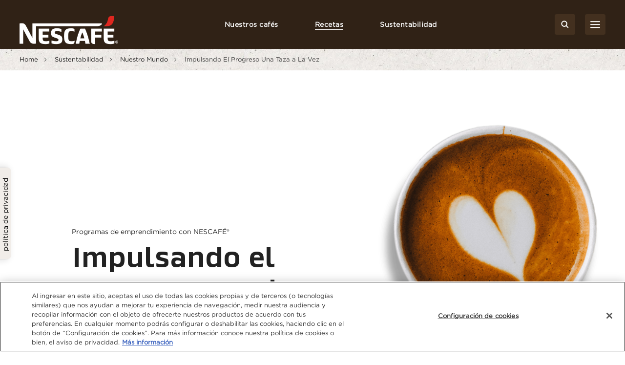

--- FILE ---
content_type: text/html; charset=UTF-8
request_url: https://www.nescafe.com/mx/sustentabilidad/nuestro-mundo/nuestros-programas
body_size: 24261
content:

<!DOCTYPE html>
<html  lang="es-mx" dir="ltr" prefix="og: https://ogp.me/ns#" >
  <head>
    <meta charset="utf-8" />
<script>var dataLayer_tags = {"event":"fireTags","pageInformation":{"pageCategory":"Article","pageName":"Impulsando el progreso una taza a la vez","pageSection":"Article"},"siteInformation":{"zone":"AMS","country":"Mexico","business":"Beverages","brand":"Nescafe","subBrand":"Nescafe","businessUnit":"Nestle beverages","language":"English","technology":"Drupal","properties":"Brand","siteInformation":"Nescafe Mexico","siteType":"Site","digiPiID":"57686","websiteUrl":"https:\/\/www.nescafe.com\/mx","statusHttps":"200","propertyStatus":"live","goLiveDate":"07\/02\/2020","siteCategory":"Beverages","targetAudience":"B2C"},"userInformation":{"deviceType":"","gaClientID":""}};</script>
<script>window.dataLayer = window.dataLayer || []; window.dataLayer.push(dataLayer_tags);</script>
<meta name="ps-country" content="US" />
<meta name="ps-language" content="en" />
<meta name="ps-key" content="3344-5cb4a424ad45c0000cfdfa9e" />
<meta name="description" content="A pesar de la falta de experiencia o capital inicial, NESCAFÉ® fomenta el espíritu emprendedor promoviendo el crecimiento de nuevas empresas de café para todos." />
<meta name="keywords" content="Programas de emprendimiento de NESCAFÉ®, cursos de emprendimientopromover los emprendimientos" />
<link rel="canonical" href="https://www.nescafe.com/mx/sustentabilidad/nuestro-mundo/nuestros-programas" />
<meta property="og:site_name" content="Nescafe Mexico" />
<meta property="og:type" content="Article" />
<meta property="og:url" content="https://www.nescafe.com/mx/sustentabilidad/nuestro-mundo/nuestros-programas" />
<meta property="og:title" content="Impulsando el progreso una taza a la vez" />
<meta property="og:image" content="https://www.nescafe.com/mx/sites/default/files/styles/320px_width/public/2023-07/1064%20X%201064_5.jpg?itok=LpKOEAe_" />
<meta name="twitter:card" content="summary_large_image" />
<meta name="twitter:site" content="Nescafe Mexico" />
<meta name="twitter:title" content="Impulsando el progreso una taza a la vez" />
<meta name="twitter:image" content="https://www.nescafe.com/mx/sites/default/files/styles/320px_width/public/2023-07/1064%20X%201064_5.jpg?itok=LpKOEAe_" />
<meta name="MobileOptimized" content="width" />
<meta name="HandheldFriendly" content="true" />
<meta name="viewport" content="width=device-width, initial-scale=1.0" />
<script type="application/ld+json">{
    "@context": "https://schema.org",
    "@graph": [
        {
            "@type": "BlogPosting",
            "headline": "Impulsando el progreso una taza a la vez",
            "image": {
                "@type": "ImageObject",
                "representativeOfPage": "True",
                "url": "/mx/sites/default/files/2023-07/2188%20x%201230_4.jpg",
                "width": "757",
                "height": "418"
            },
            "datePublished": "Tue, 07/04/2023 - 05:17",
            "dateModified": "Tue, 12/24/2024 - 11:20",
            "author": {
                "@type": "Person",
                "name": "admin@ecosystem"
            },
            "publisher": {
                "@type": "Organization",
                "name": "Nescafe Mexico",
                "logo": {
                    "@type": "ImageObject",
                    "representativeOfPage": "True",
                    "url": "https://dev-ecosystem.pantheonsite.io/sites/default/files/new_logo_white_0.png",
                    "width": "101",
                    "height": "29"
                }
            },
            "@id": "https://www.nescafe.com/mx/sustentabilidad/nuestro-mundo/nuestros-programas"
        }
    ]
}</script>
<script type="application/ld+json">{
      "@context" : "https://schema.org",
      "@type" : "ItemList",
      "itemListElement" : [{
        "@type" : "SiteNavigationElement",
        "name" : "Home",
        "url" : "https://www.nescafe.com/mx/"
        },{
        "@type": "CollectionPage",
        "name" : "Sustentabilidad",
        "url" : "https://www.nescafe.com/mx/sustentabilidad"
      },{
           "@type": "SiteNavigationElement",
           "name" : "Nuestro Mundo",
           "url": "https://www.nescafe.com/mx/sustentabilidad/nuestro-mundo"
          },{
           "@type": "SiteNavigationElement",
           "name" : "Impulsando El Progreso Una Taza a La Vez",
           "url": "https://www.nescafe.com/mx/sustentabilidad/nuestro-mundo/nuestros-programas"
          }]
      }</script>
<link href="https://www.nescafe.com/mx/themes/custom/nescafe/favicon.ico" rel="shortcut icon" sizes="52x52" />
<script type="application/ld+json">{
    "@context": "https://schema.org",
    "@type": "BreadcrumbList",
    "itemListElement": [
        {
            "@type": "ListItem",
            "position": 1,
            "name": "Home",
            "item": "https://www.nescafe.com/mx/"
        },
        {
            "@type": "ListItem",
            "position": 2,
            "name": "Sustentabilidad",
            "item": "https://www.nescafe.com/mx/sustentabilidad"
        },
        {
            "@type": "ListItem",
            "position": 3,
            "name": "Nuestro Mundo",
            "item": "https://www.nescafe.com/mx/sustentabilidad/nuestro-mundo"
        },
        {
            "@type": "ListItem",
            "position": 4,
            "name": "Impulsando El Progreso Una Taza a La Vez"
        }
    ]
}</script>

    <title>Programas de emprendimiento con NESCAFÉ® | Nescafé</title>
    
    
    
    
    
              
    <script>
      window.site_base_url = "https://www.nescafe.com/mx/themes/custom/nescafe";
    </script>

          
        <link rel="stylesheet" media="all" href="/mx/sites/default/files/styles/css/css_Jr4hxWiwVh2Bzloltzq2kh6g8fJNL3FIVJ5UlAMZqpY.css?delta=0&amp;language=es-mx&amp;theme=nescafe&amp;include=[base64]" />
<link rel="preload stylesheet" media="all" href="/mx/themes/custom/nescafe/UI/build/style.css?t91ay2" as="style" />

    <script type="application/json" data-drupal-selector="drupal-settings-json">{"path":{"baseUrl":"\/mx\/","pathPrefix":"","currentPath":"node\/3050","currentPathIsAdmin":false,"isFront":false,"currentLanguage":"es-mx"},"pluralDelimiter":"\u0003","suppressDeprecationErrors":true,"ajaxPageState":{"libraries":"[base64]","theme":"nescafe","theme_token":null},"ajaxTrustedUrl":{"https:\/\/www.nescafe.com\/mx\/search-results":true},"gtag":{"tagId":"","consentMode":true,"otherIds":[],"events":[],"additionalConfigInfo":[]},"gtm":{"tagId":null,"settings":{"data_layer":"dataLayer","include_classes":false,"allowlist_classes":"","blocklist_classes":"","include_environment":false,"environment_id":"","environment_token":""},"tagIds":["GTM-M8RTRP"]},"gigya":{"globalParameters":{"bypassCookiePolicy":"never","enabledProviders":"*","sessionExpiration":-1,"rememberSessionExpiration":20000000},"apiKey":"3_HJ8xSJNfhANftpb-Kq38zPMZoGBAIonwGg2h527xu-zujgUc7LUpc9XkU1Nwu_C4","dataCenter":"us1.gigya.com","atype":1,"lang":"es-mx","enableRaaS":true,"raas":{"login":{"screenSet":"mx-nescafe-RegistrationLogin","mobileScreenSet":"","startScreen":"gigya-login-screen","sessionExpiration":-1,"rememberSessionExpiration":20000000},"register":{"screenSet":"mx-nescafe-RegistrationLogin","mobileScreenSet":"","startScreen":"gigya-register-screen","sessionExpiration":-1,"rememberSessionExpiration":20000000},"customScreenSets":[{"id":"gigya_raas_custom_screenset","label":"Gigya RaaS Custom Screen-Set","label_display":"0","provider":"gigya_raas","display_type":"embed","desktop_screenset":"nescafe.mx-ecosystem-sh","container_id":"ecosystem-sh","link_id":"","link_class":""},{"id":"gigya_raas_custom_screenset","label":"Gigya RaaS Custom Screen-Set - Newsletter","label_display":"0","provider":"gigya_raas","display_type":"embed","desktop_screenset":"nescafe.au-4-LiteRegistration","container_id":"gigya-newsletter-ecosystem","link_id":"","link_class":""},{"id":"gigya_raas_custom_screenset","label":"Gigya RaaS Custom Screen-Set - Newsletter V2","label_display":"0","provider":"gigya_raas","display_type":"embed","desktop_screenset":"nescafe.au-5-LiteRegistration","container_id":"gigya-newsletter-coupon-ecosystem","link_id":"","link_class":""},{"id":"gigya_raas_custom_screenset","label":"Gigya RaaS Custom Screen-Set Lite Form","label_display":"0","provider":"gigya_raas","display_type":"embed","desktop_screenset":"nescafe.au-6-LiteRegistration","container_id":"gigya-subscribe-with-email-lite","link_id":"","link_class":""},{"id":"gigya_raas_custom_screenset","label":"Gigya RaaS Custom Screen-Set - Copy","label_display":"0","provider":"gigya_raas","display_type":"embed","desktop_screenset":"nescafe.au-10-LiteRegistration","container_id":"gigya-subscribe-with-email-screen-copy","link_id":"","link_class":""},{"id":"gigya_raas_custom_screenset","label":"Gigya RaaS Custom Screen-Set - Newsletter V2 Copy","label_display":"0","provider":"gigya_raas","display_type":"embed","desktop_screenset":"nescafe.au-9-LiteRegistration","container_id":"gigya-newsletter-coupon-ecosystem-copy","link_id":"","link_class":""},{"id":"gigya_raas_custom_screenset","label":"Gigya RaaS Custom Screen-Set - Newsletter Copy","label_display":"0","provider":"gigya_raas","display_type":"embed","desktop_screenset":"nescafe.au-8-LiteRegistration","container_id":"gigya-newsletter-ecosystem-copy","link_id":"","link_class":""},{"id":"gigya_raas_custom_screenset","label":"Gigya RaaS Custom Screen-Set - FR Lite Registration","label_display":"0","provider":"gigya_raas","display_type":"embed","desktop_screenset":"nescafe.mx-ecosystem-sh","container_id":"gigya-subscribe-with-email-screen","link_id":"","link_class":""},{"id":"gigya_raas_custom_screenset","label":"Recycling Lightnest Ciam form","label_display":"0","provider":"gigya_raas","display_type":"embed","desktop_screenset":"nescafe.au-3-LiteRegistration","container_id":"gigya-recycling-ecosystem","link_id":"","link_class":""}],"origin":"https:\/\/www.nescafe.com"},"shouldValidateSession":false},"gigyaExtra":{"loginRedirectMode":"custom","loginRedirect":"\/mi-nescafe","logoutRedirect":"\/","isLogin":false,"session_type":"dynamic","session_time":1800,"remember_me_session_time":20000000},"ln_datalayer":{"data":{"module_name":"Lightnest Data Layer","module_version":"4.0.1","content_id":"3050","content_name":"Impulsando el progreso una taza a la vez","content_type":"dsu_article"}},"nodeviewcount":{"url":"\/mx\/nodeviewcount\/updateCounter","data":{"3050":{"nid":"3050","uid":0,"uip":"66.249.65.66","view_mode":"full"}}},"ratingAssetPath":"https:\/\/www.nescafe.com\/mx\/themes\/custom\/nescafehttps:\/\/www.nescafe.com\/mx\/themes\/custom\/nescafe\/UI\/src\/assets\/feedback-rating-emojis\/","article_title":"Impulsando el progreso una taza a la vez","page_type":"article","search_api_autocomplete":{"solr_search":{"delay":1,"auto_submit":true,"min_length":3}},"ajax":[],"user":{"uid":0,"permissionsHash":"94290e9e12dce9ed39acf378ccdcc30ab8fa4960fa24db989fea5f05deec3ea5"}}</script>
<script src="/mx/sites/default/files/styles/js/js_XNDMbIvyYc3MuMOu02cRVlu_ZwrNiAlb9g5llO2EFRM.js?scope=header&amp;delta=0&amp;language=es-mx&amp;theme=nescafe&amp;include=[base64]"></script>
<script src="/mx/modules/contrib/google_tag/js/gtag.js?t91ay2"></script>
<script src="/mx/modules/contrib/google_tag/js/gtm.js?t91ay2"></script>
<script src="/mx/sites/default/files/styles/js/js_n1_9jlGcDpgm6BmQjtoPNiquMVNpW8Aa3q3dSXFDkfk.js?scope=header&amp;delta=3&amp;language=es-mx&amp;theme=nescafe&amp;include=[base64]"></script>

    <link rel="preload" as="font" href="https://www.nescafe.com/mx/themes/custom/nescafe/UI/build/fonts/hfhe1h9.ttf" type="font/ttf" crossorigin="anonymous">
    <link rel="preload" as="font" href="https://www.nescafe.com/mx/themes/custom/nescafe/UI/build/fonts/RsHEewW.woff2" type="font/woff2" crossorigin="anonymous">
    <link rel="preload" as="font" href="https://www.nescafe.com/mx/themes/custom/nescafe/UI/build/fonts/3xILJA2.ttf" type="font/ttf" crossorigin="anonymous">
    <link rel="preload" as="image" href="https://www.nescafe.com/mx/themes/custom/nescafe/UI/build/images/30DECzi.jpg">

    <script>
      try {
        (function() {
          function calculateVh(cssVar) {
              var vh = window.innerHeight * 0.01;
              document.documentElement.style.setProperty(cssVar, vh + 'px');
          }

          function calculateVw(cssVar) {
              var vw = document.documentElement.clientWidth * 0.01;
              document.documentElement.style.setProperty(cssVar, vw + 'px');
          }

          // this will be calculated only one time and on resize will not change
          function calculateStaticVh() {
              calculateVh('--static-vh');
          }

          // this will be calculated everytime on resize event
          function calculateDynamicVh() {
              calculateVh('--vh');
          }

          function calculateDynamicVw() {
              calculateVw('--vw');
          }

          // Initial calculation
          calculateStaticVh();
          calculateDynamicVh();
          calculateDynamicVw();

          // Re-calculate on resize
          // commenting this as on mobile on scroll on hiding top browser bar,
          // resize event gets called
          window.addEventListener('resize', function() {
            calculateDynamicVh();
            calculateDynamicVw();
          });
        })()

      } catch (error) {

      }

      try {
        if (document.documentElement.classList.contains('scroll-default-top')) {
            if (window.history)  {
                window.history.scrollRestoration = 'manual';
            }
        }
      } catch (error) {

      }
    </script>
  </head>

  <body>
        <noscript><iframe src="https://www.googletagmanager.com/ns.html?id=GTM-M8RTRP"
                  height="0" width="0" style="display:none;visibility:hidden"></iframe></noscript>

      <div class="dialog-off-canvas-main-canvas" data-off-canvas-main-canvas>
    

            <section class="search-autocomplete" id="search-autocomplete" aria-label="Search Autocomplete Module">
    <div class="search-autocomplete--overlay"></div>
    <button class="search-autocomplete--close" aria-label="Close Search Overlay">
        <svg role="presentation" width="14" height="14" viewBox="0 0 14 14" fill="none" xmlns="http://www.w3.org/2000/svg">
            <path fill-rule="evenodd" clip-rule="evenodd" d="M1.53033 0.46967C1.23744 0.176777 0.762563 0.176777 0.46967 0.46967C0.176777 0.762563 0.176777 1.23744 0.46967 1.53033L5.93934 7L0.469669 12.4697C0.176777 12.7626 0.176777 13.2374 0.469669 13.5303C0.762563 13.8232 1.23744 13.8232 1.53033 13.5303L7 8.06066L12.4697 13.5303C12.7626 13.8232 13.2374 13.8232 13.5303 13.5303C13.8232 13.2374 13.8232 12.7626 13.5303 12.4697L8.06066 7L13.5303 1.53033C13.8232 1.23744 13.8232 0.762563 13.5303 0.46967C13.2374 0.176777 12.7626 0.176777 12.4697 0.46967L7 5.93934L1.53033 0.46967Z" fill="black"/>
        </svg>
    </button>
    <div class="search-autocomplete--block">
        <div class="search-autocomplete--container">
            <div class="search-autocomplete--form-placeholder">

                                <div class="views-element-container">
<div class="js-view-dom-id-b204bb9a291fb9d3643c07536dd26daf916faee5547805816d6b0b51c2625b36">
  
  
  

  
  <form class="views-exposed-form" data-drupal-selector="views-exposed-form-solr-search-block-1" action="https://www.nescafe.com/mx/search-results" method="get" id="views-exposed-form-solr-search-block-1" accept-charset="UTF-8">
  <div class="js-form-item form-item js-form-type-search-api-autocomplete form-item-search-term js-form-item-search-term form-no-label">
        <input data-drupal-selector="edit-search-term" data-search-api-autocomplete-search="solr_search" class="form-autocomplete form-text" data-autocomplete-path="/mx/search_api_autocomplete/solr_search?display=block_1&amp;&amp;filter=search_term" type="text" id="edit-search-term" name="search_term" value="" size="30" maxlength="128" />

  <button type="button" class="refresh-search-input-icon" aria-label="Clear Search"></button>
        </div>
<div data-drupal-selector="edit-actions" class="form-actions js-form-wrapper form-wrapper" id="edit-actions"><input disabled="disabled" data-drupal-selector="edit-submit-solr-search" type="submit" id="edit-submit-solr-search" value="Apply" class="button js-form-submit form-submit is-disabled" />
</div>


</form>

  
   
  
    

  
  

  
  
</div>
</div>

                            </div>
        </div>
        <div class="search-autocomplete--trend-placeholder">
            <section class="grid-container search-suggestion" aria-label="Search Suggestion Module">
	<div class="padding-x search-suggestion--wrapper">
		<div class="grid-x max-width-container">
			<div class="cell small-12 large-offset-1 large-10 search-suggestion--cell">
											<span class="search-suggestion--title utilityTagHighCaps suggestion-item">Tendencias</span>
																<ul class="search-suggestion--list">
															<li class="search-suggestion--list-item suggestion-item">
									<div class="search-suggestion--block">
	<a href="https://www.nescafe.com/mx/cultura-cafe/conocimiento/iced-coffee" class="search-suggestion--link">
		<span class="search-suggestion--label bodyMediumRegular">¿Qué es un café helado?</span>
	</a>
</div>								</li>
															<li class="search-suggestion--list-item suggestion-item">
									<div class="search-suggestion--block">
	<a href="https://www.nescafe.com/mx/cultura-cafe/conocimiento/plan-nescafe" class="search-suggestion--link">
		<span class="search-suggestion--label bodyMediumRegular">Plan NESCAFÉ®</span>
	</a>
</div>								</li>
															<li class="search-suggestion--list-item suggestion-item">
									<div class="search-suggestion--block">
	<a href="https://www.nescafe.com/mx/cultura-cafe/conocimiento/como-hacen-el-cafe-soluble" class="search-suggestion--link">
		<span class="search-suggestion--label bodyMediumRegular">¿Cómo se hace el café soluble?</span>
	</a>
</div>								</li>
															<li class="search-suggestion--list-item suggestion-item">
									<div class="search-suggestion--block">
	<a href="https://www.nescafe.com/mx/cultura-cafe/estilodevida/que-es-coffee-mate" class="search-suggestion--link">
		<span class="search-suggestion--label bodyMediumRegular">¿Qué es Coffee mate®?</span>
	</a>
</div>								</li>
															<li class="search-suggestion--list-item suggestion-item">
									<div class="search-suggestion--block">
	<a href="https://www.nescafe.com/mx/cultura-cafe/conocimiento/beneficios-de-tomar-cafe" class="search-suggestion--link">
		<span class="search-suggestion--label bodyMediumRegular">Beneficios de tomar café</span>
	</a>
</div>								</li>
													</ul>
								</div>
		</div>
	</div>
</section>        </div>
    </div>
</section>
      
        <section class="main-navigation grid-container js-navigation" aria-label="Main Navigation Section">
    <div class="main-header"> <!-- updated header to div to remove the duplicate landmarks issue  -->
        <div class="grid-x padding-x main-header--container align-justify align-middle">
        <div class="navigation-overlay"></div>

                                        <div class="main-header--search-mobile hide-for-large">
                    <button class="button brown square-icon corner-round search-btn sm-transparent md-transparent" aria-label="Search">
                        <svg width="16" height="16" viewBox="0 0 16 16" fill="none" xmlns="http://www.w3.org/2000/svg">
                            <circle cx="6.5998" cy="6.63203" r="5.3" stroke="#ffffff" stroke-width="2"/>
                            <line x1="14.2855" y1="14.332" x2="10.7997" y2="10.8462" stroke="#ffffff" stroke-width="2" stroke-linecap="round" stroke-linejoin="round"/>
                        </svg>
                    </button>
                </div>
            
                                        <div class="main-header--left logo">
                    <a class="logo-link" href="https://www.nescafe.com/mx/" title="Nescafe Logo"><img alt="Nescafe Logo" class="logo-img" src="/mx/sites/default/files/latest_logo_white.png"/></a>
                </div>
            
                        <nav class="persistent-navigation--wrapper js-persistent-nav">
        <ul class="persistent-navigation grid-x">
                            <li class="persistent-navigation--list">

                                <button id="nav-title-1" 
                    class=" persistent-navigation--link persistent-nav--level1 level1 utilityTagLowCaps bold-600" 
                    aria-label="Nuestros cafés" 
                    aria-expanded="false" 
                    aria-controls="level-1"
                    data-nav-wrapper="level-1">
                    Nuestros cafés
                </button>

                                <div class="persistent-navigation--menu-wrapper " id="level-1" aria-labelledby="nav-title-1">
    <div class="persistent-nav--level2 level2 grid-x">
        <div class="small-12 large-4 xlarge-3 persistent-nav--level2-items">
            <div class="persistent-nav--level2--close hide-for-large">
                                    <button class="persistent-nav--control-prev persistent-nav--control js-persistent-nav-l1--close" aria-label="Back to previous navigation">
                        <svg width="10" height="18" viewBox="0 0 10 18" fill="none" xmlns="http://www.w3.org/2000/svg">
                            <path d="M9 1L1 9L9 17" stroke="#302216" stroke-width="2" stroke-linecap="round" stroke-linejoin="round"/>
                        </svg>
                    </button>
                                <button class="persistent-nav--control-close persistent-nav--control js-persistent-nav-l1--close" aria-label="Close navigation">
                    <svg width="14" height="14" viewBox="0 0 14 14" fill="none" xmlns="http://www.w3.org/2000/svg">
                        <path fill-rule="evenodd" clip-rule="evenodd" d="M12.4697 0.46967C12.7626 0.176777 13.2374 0.176777 13.5303 0.46967C13.8232 0.762563 13.8232 1.23744 13.5303 1.53033L8.06066 7L13.5303 12.4697C13.8232 12.7626 13.8232 13.2374 13.5303 13.5303C13.2374 13.8232 12.7626 13.8232 12.4697 13.5303L7 8.06066L1.53033 13.5303C1.23744 13.8232 0.762563 13.8232 0.469669 13.5303C0.176777 13.2374 0.176777 12.7626 0.469669 12.4697L5.93934 7L0.46967 1.53033C0.176777 1.23744 0.176777 0.762563 0.46967 0.46967C0.762563 0.176777 1.23744 0.176777 1.53033 0.46967L7 5.93934L12.4697 0.46967Z" fill="#302216"/>
                    </svg>
                </button>
            </div>
                            <p class="persistent-nav--level2--title headline-h2" role="heading" aria-level="2">Nuestros cafés</p>
            
                        <ul class="persistent-nav--level2-list ">
                                
                                    <li class="persistent-nav--level2-list-item grid-x   ">
                                                    <button class=" persistent-nav--level2-link labelMediumRegular text-left js-persistent-nav--level2-link" aria-expanded="false" aria-controls="persistentNavLevel3List-level-1-desktop-1">Nuestras gamas</button>
                                                
                                                <div class="small-12 large-8 xlarge-9 persistent-nav--level3-wrapper" id="level-1-1">
                            
<div
	class="persistent-nav--level3 grid-x   " role="list" data-full-banner="">

		<div class="persistent-nav--level2--close level3 hide-for-large" role="listitem">
		<button class="persistent-nav--control-prev persistent-nav--control js-persistent-nav-l2--close" aria-label="Back to previous navigation">
			<svg role="presentation" width="10" height="18" viewBox="0 0 10 18" fill="none" xmlns="http://www.w3.org/2000/svg">
				<path d="M9 1L1 9L9 17" stroke="#302216" stroke-width="2" stroke-linecap="round" stroke-linejoin="round"/>
			</svg>
		</button>
		<span class="persistent-nav--control-title utilityTagHighCaps js-persistent-nav-l2--close">Nuestros cafés</span>
		<button class="persistent-nav--control-close persistent-nav--control js-persistent-nav-l1--close" aria-label="Close navigation">
			<svg role="presentation" width="14" height="14" viewBox="0 0 14 14" fill="none" xmlns="http://www.w3.org/2000/svg">
				<path fill-rule="evenodd" clip-rule="evenodd" d="M12.4697 0.46967C12.7626 0.176777 13.2374 0.176777 13.5303 0.46967C13.8232 0.762563 13.8232 1.23744 13.5303 1.53033L8.06066 7L13.5303 12.4697C13.8232 12.7626 13.8232 13.2374 13.5303 13.5303C13.2374 13.8232 12.7626 13.8232 12.4697 13.5303L7 8.06066L1.53033 13.5303C1.23744 13.8232 0.762563 13.8232 0.469669 13.5303C0.176777 13.2374 0.176777 12.7626 0.469669 12.4697L5.93934 7L0.46967 1.53033C0.176777 1.23744 0.176777 0.762563 0.46967 0.46967C0.762563 0.176777 1.23744 0.176777 1.53033 0.46967L7 5.93934L12.4697 0.46967Z" fill="#302216"/>
			</svg>
		</button>
	</div>

	<p class="persistent-nav--level3--title text-center hide-for-large headline-h2" role="listitem">
		Nuestras gamas
	</p>


			<div class="cell small-12 large-12 xlarge-8 persistent-nav--level3-list " id="persistentNavLevel3List-level-1-desktop-1">
							<div class="persistent-nav--level3-list-item " role="listitem">
    <a class="persistent-nav--level3-link grid-x align-left align-middle  " href="https://www.nescafe.com/mx/tasters-choice" aria-label="NESCAFÉ® para las mañanas" title="NESCAFÉ® para las mañanas">
                    <span class="persistent-nav--level3-icon"><img class="persistent-nav--level3-icon-img lazyload" data-src="/mx/sites/default/files/2025-02/PLP-CategoryHeaders-Gold_738x800.jpg" src="[data-uri]" alt="NESCAFÉ® Taster&#039;s Choice" /></span>
                            <span class="persistent-nav--level3-title ">NESCAFÉ® para las mañanas</span>
            </a>
    </div>							<div class="persistent-nav--level3-list-item " role="listitem">
    <a class="persistent-nav--level3-link grid-x align-left align-middle  " href="https://www.nescafe.com/mx/cafes/rangos/cappuccino" aria-label="NESCAFÉ® nueva experiencia" title="NESCAFÉ® nueva experiencia">
                    <span class="persistent-nav--level3-icon"><img class="persistent-nav--level3-icon-img lazyload" data-src="/mx/sites/default/files/2025-02/BR_br_NES_3.0_MYW%202023_Product%20Pages_IMG_Cappuccino_738by800px_230712_1_1689313260536.jpg" src="[data-uri]" alt="nescafe cappuccino" /></span>
                            <span class="persistent-nav--level3-title ">NESCAFÉ® nueva experiencia</span>
            </a>
    </div>							<div class="persistent-nav--level3-list-item " role="listitem">
    <a class="persistent-nav--level3-link grid-x align-left align-middle  " href="https://www.nescafe.com/mx/dolce-gusto" aria-label="NESCAFÉ® para nuevos momentos" title="NESCAFÉ® para nuevos momentos">
                    <span class="persistent-nav--level3-icon"><img class="persistent-nav--level3-icon-img lazyload" data-src="/mx/sites/default/files/2023-04/Navigation-Component3-BannerImage4-738x800_0.jpg" src="[data-uri]" alt="Dolce Gusto" /></span>
                            <span class="persistent-nav--level3-title ">NESCAFÉ® para nuevos momentos</span>
            </a>
    </div>			

			    <span class="persistent-nav--level3-see-all" role="listitem">
        								<a href="https://www.nescafe.com/mx/cafes/rangos"  class="link black labelSmallBold persistent-nav--level3-see-all-link " aria-label="Ver todas las gamas"   rel="follow" >
		<span class="button-text">Ver todas las gamas</span>
	</a>
    </span>

		</div>
	

		</div>
                        </div>
                    </li>
                                    <li class="persistent-nav--level2-list-item grid-x   ">
                                                    <button class=" persistent-nav--level2-link labelMediumRegular text-left js-persistent-nav--level2-link" aria-expanded="false" aria-controls="persistentNavLevel3List-level-1-desktop-2">Variedades de café</button>
                                                
                                                <div class="small-12 large-8 xlarge-9 persistent-nav--level3-wrapper" id="level-1-2">
                            
<div
	class="persistent-nav--level3 grid-x   " role="list" data-full-banner="">

		<div class="persistent-nav--level2--close level3 hide-for-large" role="listitem">
		<button class="persistent-nav--control-prev persistent-nav--control js-persistent-nav-l2--close" aria-label="Back to previous navigation">
			<svg role="presentation" width="10" height="18" viewBox="0 0 10 18" fill="none" xmlns="http://www.w3.org/2000/svg">
				<path d="M9 1L1 9L9 17" stroke="#302216" stroke-width="2" stroke-linecap="round" stroke-linejoin="round"/>
			</svg>
		</button>
		<span class="persistent-nav--control-title utilityTagHighCaps js-persistent-nav-l2--close">Nuestros cafés</span>
		<button class="persistent-nav--control-close persistent-nav--control js-persistent-nav-l1--close" aria-label="Close navigation">
			<svg role="presentation" width="14" height="14" viewBox="0 0 14 14" fill="none" xmlns="http://www.w3.org/2000/svg">
				<path fill-rule="evenodd" clip-rule="evenodd" d="M12.4697 0.46967C12.7626 0.176777 13.2374 0.176777 13.5303 0.46967C13.8232 0.762563 13.8232 1.23744 13.5303 1.53033L8.06066 7L13.5303 12.4697C13.8232 12.7626 13.8232 13.2374 13.5303 13.5303C13.2374 13.8232 12.7626 13.8232 12.4697 13.5303L7 8.06066L1.53033 13.5303C1.23744 13.8232 0.762563 13.8232 0.469669 13.5303C0.176777 13.2374 0.176777 12.7626 0.469669 12.4697L5.93934 7L0.46967 1.53033C0.176777 1.23744 0.176777 0.762563 0.46967 0.46967C0.762563 0.176777 1.23744 0.176777 1.53033 0.46967L7 5.93934L12.4697 0.46967Z" fill="#302216"/>
			</svg>
		</button>
	</div>

	<p class="persistent-nav--level3--title text-center hide-for-large headline-h2" role="listitem">
		Variedades de café
	</p>


			<div class="cell small-12 large-12 xlarge-8 persistent-nav--level3-list " id="persistentNavLevel3List-level-1-desktop-2">
							<div class="persistent-nav--level3-list-item " role="listitem">
    <a class="persistent-nav--level3-link grid-x align-left align-middle  " href="https://www.nescafe.com/mx/cafes/tipos/iced-coffee" aria-label="Café helado" title="Café helado">
                    <span class="persistent-nav--level3-icon"><img class="persistent-nav--level3-icon-img lazyload" data-src="/mx/sites/default/files/2025-07/NESCAFE-SBU-COLD-CAMPAIGN-2025-Navigation-Icon-32x32_2.svg" src="[data-uri]" alt="Ícono de café helado" /></span>
                            <span class="persistent-nav--level3-title ">Café helado</span>
            </a>
                    <div class="cell small-12 xlarge-4 show-for-xlarge persistent-nav--level3 sub-banner  ">
            <picture class="persistent-nav--level3-banner-picture">
                <img class="persistent-nav--level3-banner-img lazyload" data-src="/mx/sites/default/files/2025-07/NESCAFE-SBU-COLD-CAMPAIGN-2025-Navigation-banner-738x800.jpg" src="[data-uri]" alt="Vaso de café helado" height="640">
            </picture>
                            <div class="persistent-nav--level3-banner-desc grid-x align-middle">
                                                                <div class="bodySmallRegular">Relájate con el café helado NESCAFÉ® y disfruta del lado refrescante del café.</div>
                                                        </div>
                                </div>
    </div>							<div class="persistent-nav--level3-list-item " role="listitem">
    <a class="persistent-nav--level3-link grid-x align-left align-middle  " href="https://www.nescafe.com/mx/cafes/tipos/americano" aria-label="Café americano" title="Café americano">
                    <span class="persistent-nav--level3-icon"><img class="persistent-nav--level3-icon-img lazyload" data-src="/mx/sites/default/files/2023-04/Americano_icon.svg" src="[data-uri]" alt="americano" /></span>
                            <span class="persistent-nav--level3-title ">Café americano</span>
            </a>
                    <div class="cell small-12 xlarge-4 show-for-xlarge persistent-nav--level3 sub-banner  no-desc">
            <picture class="persistent-nav--level3-banner-picture">
                <img class="persistent-nav--level3-banner-img lazyload" data-src="/mx/sites/default/files/2023-04/FullCoffeeCups_738x800_Americano.png" src="[data-uri]" alt="Americano coffee" height="640">
            </picture>
                                </div>
    </div>							<div class="persistent-nav--level3-list-item " role="listitem">
    <a class="persistent-nav--level3-link grid-x align-left align-middle  " href="https://www.nescafe.com/mx/cafes/tipos/cafe-negro" aria-label="Café cremado" title="Café cremado">
                    <span class="persistent-nav--level3-icon"><img class="persistent-nav--level3-icon-img lazyload" data-src="/mx/sites/default/files/2023-04/Black%20coffee_icon_1.svg" src="[data-uri]" alt="black coffee" /></span>
                            <span class="persistent-nav--level3-title ">Café cremado</span>
            </a>
                    <div class="cell small-12 xlarge-4 show-for-xlarge persistent-nav--level3 sub-banner  no-desc">
            <picture class="persistent-nav--level3-banner-picture">
                <img class="persistent-nav--level3-banner-img lazyload" data-src="/mx/sites/default/files/2024-11/SBU_NES_GEN_Gold-Latte%20Mugs%20without%20Logo-2_IMG_738by800px_241007_1_1728451397798.png" src="[data-uri]" alt="Café cremado" height="640">
            </picture>
                                </div>
    </div>							<div class="persistent-nav--level3-list-item " role="listitem">
    <a class="persistent-nav--level3-link grid-x align-left align-middle  " href="https://www.nescafe.com/mx/cafes/tipos/cafe-espumoso" aria-label="Café espumoso" title="Café espumoso">
                    <span class="persistent-nav--level3-icon"><img class="persistent-nav--level3-icon-img lazyload" data-src="/mx/sites/default/files/2023-04/Frothy_icon.svg" src="[data-uri]" alt="frothy coffee" /></span>
                            <span class="persistent-nav--level3-title ">Café espumoso</span>
            </a>
                    <div class="cell small-12 xlarge-4 show-for-xlarge persistent-nav--level3 sub-banner  no-desc">
            <picture class="persistent-nav--level3-banner-picture">
                <img class="persistent-nav--level3-banner-img lazyload" data-src="/mx/sites/default/files/2023-04/FullCoffeeCups_738x800_Frothy.png" src="[data-uri]" alt="frothy coffee" height="640">
            </picture>
                                </div>
    </div>							<div class="persistent-nav--level3-list-item " role="listitem">
    <a class="persistent-nav--level3-link grid-x align-left align-middle  " href="https://www.nescafe.com/mx/cafes/tipos/cappuccino" aria-label="Cappuccino" title="Cappuccino">
                    <span class="persistent-nav--level3-icon"><img class="persistent-nav--level3-icon-img lazyload" data-src="/mx/sites/default/files/2023-04/Cappucino_icon_0.svg" src="[data-uri]" alt="Cappucino Coffee" /></span>
                            <span class="persistent-nav--level3-title ">Cappuccino</span>
            </a>
                    <div class="cell small-12 xlarge-4 show-for-xlarge persistent-nav--level3 sub-banner  no-desc">
            <picture class="persistent-nav--level3-banner-picture">
                <img class="persistent-nav--level3-banner-img lazyload" data-src="/mx/sites/default/files/2023-04/FullCoffeeCups_738x800_CAPPUCCINO.png" src="[data-uri]" alt="cappuccino coffee" height="640">
            </picture>
                                </div>
    </div>							<div class="persistent-nav--level3-list-item " role="listitem">
    <a class="persistent-nav--level3-link grid-x align-left align-middle  " href="https://www.nescafe.com/mx/cafes/tipos/espresso" aria-label="Espresso" title="Espresso">
                    <span class="persistent-nav--level3-icon"><img class="persistent-nav--level3-icon-img lazyload" data-src="/mx/sites/default/files/2023-04/Espresso_4.svg" src="[data-uri]" alt="Espresso Coffee" /></span>
                            <span class="persistent-nav--level3-title ">Espresso</span>
            </a>
                    <div class="cell small-12 xlarge-4 show-for-xlarge persistent-nav--level3 sub-banner  no-desc">
            <picture class="persistent-nav--level3-banner-picture">
                <img class="persistent-nav--level3-banner-img lazyload" data-src="/mx/sites/default/files/2023-04/FullCoffeeCups_738x800_Espresso.png" src="[data-uri]" alt="espresso coffee" height="640">
            </picture>
                                </div>
    </div>							<div class="persistent-nav--level3-list-item " role="listitem">
    <a class="persistent-nav--level3-link grid-x align-left align-middle  " href="https://www.nescafe.com/mx/cafes/tipos/lungo" aria-label="Lungo" title="Lungo">
                    <span class="persistent-nav--level3-icon"><img class="persistent-nav--level3-icon-img lazyload" data-src="/mx/sites/default/files/2023-04/Lungo.svg" src="[data-uri]" alt="lungo coffee" /></span>
                            <span class="persistent-nav--level3-title ">Lungo</span>
            </a>
                    <div class="cell small-12 xlarge-4 show-for-xlarge persistent-nav--level3 sub-banner  no-desc">
            <picture class="persistent-nav--level3-banner-picture">
                <img class="persistent-nav--level3-banner-img lazyload" data-src="/mx/sites/default/files/2023-04/FullCoffeeCups_738x800_Lungo.png" src="[data-uri]" alt="lungo coffee" height="640">
            </picture>
                                </div>
    </div>			

			    <span class="persistent-nav--level3-see-all" role="listitem">
        								<a href="https://www.nescafe.com/mx/cafes/tipos"  class="link black labelSmallBold persistent-nav--level3-see-all-link " aria-label="Ver todas las bebidas"   rel="follow" >
		<span class="button-text">Ver todas las bebidas</span>
	</a>
    </span>

		</div>
	

		</div>
                        </div>
                    </li>
                                    <li class="persistent-nav--level2-list-item grid-x   ">
                                                    <button class=" persistent-nav--level2-link labelMediumRegular text-left js-persistent-nav--level2-link" aria-expanded="false" aria-controls="persistentNavLevel3List-level-1-desktop-3">Formatos de café</button>
                                                
                                                <div class="small-12 large-8 xlarge-9 persistent-nav--level3-wrapper" id="level-1-3">
                            
<div
	class="persistent-nav--level3 grid-x   " role="list" data-full-banner="">

		<div class="persistent-nav--level2--close level3 hide-for-large" role="listitem">
		<button class="persistent-nav--control-prev persistent-nav--control js-persistent-nav-l2--close" aria-label="Back to previous navigation">
			<svg role="presentation" width="10" height="18" viewBox="0 0 10 18" fill="none" xmlns="http://www.w3.org/2000/svg">
				<path d="M9 1L1 9L9 17" stroke="#302216" stroke-width="2" stroke-linecap="round" stroke-linejoin="round"/>
			</svg>
		</button>
		<span class="persistent-nav--control-title utilityTagHighCaps js-persistent-nav-l2--close">Nuestros cafés</span>
		<button class="persistent-nav--control-close persistent-nav--control js-persistent-nav-l1--close" aria-label="Close navigation">
			<svg role="presentation" width="14" height="14" viewBox="0 0 14 14" fill="none" xmlns="http://www.w3.org/2000/svg">
				<path fill-rule="evenodd" clip-rule="evenodd" d="M12.4697 0.46967C12.7626 0.176777 13.2374 0.176777 13.5303 0.46967C13.8232 0.762563 13.8232 1.23744 13.5303 1.53033L8.06066 7L13.5303 12.4697C13.8232 12.7626 13.8232 13.2374 13.5303 13.5303C13.2374 13.8232 12.7626 13.8232 12.4697 13.5303L7 8.06066L1.53033 13.5303C1.23744 13.8232 0.762563 13.8232 0.469669 13.5303C0.176777 13.2374 0.176777 12.7626 0.469669 12.4697L5.93934 7L0.46967 1.53033C0.176777 1.23744 0.176777 0.762563 0.46967 0.46967C0.762563 0.176777 1.23744 0.176777 1.53033 0.46967L7 5.93934L12.4697 0.46967Z" fill="#302216"/>
			</svg>
		</button>
	</div>

	<p class="persistent-nav--level3--title text-center hide-for-large headline-h2" role="listitem">
		Formatos de café
	</p>


			<div class="cell small-12 large-12 xlarge-8 persistent-nav--level3-list " id="persistentNavLevel3List-level-1-desktop-3">
							<div class="persistent-nav--level3-list-item " role="listitem">
    <a class="persistent-nav--level3-link grid-x align-left align-middle  " href="https://www.nescafe.com/mx/cafes/formatos/cafe-instntaneo" aria-label="Café Soluble" title="Café Soluble">
                    <span class="persistent-nav--level3-icon"><img class="persistent-nav--level3-icon-img lazyload" data-src="/mx/sites/default/files/2023-04/Lungo_1.svg" src="[data-uri]" alt="soluble instant coffee" /></span>
                            <span class="persistent-nav--level3-title ">Café Soluble</span>
            </a>
    </div>							<div class="persistent-nav--level3-list-item " role="listitem">
    <a class="persistent-nav--level3-link grid-x align-left align-middle  " href="https://www.nescafe.com/mx/cafes/formatos/sobres" aria-label="Sobres" title="Sobres">
                    <span class="persistent-nav--level3-icon"><img class="persistent-nav--level3-icon-img lazyload" data-src="/mx/sites/default/files/2025-02/Sachet_icon_0_2.svg" src="[data-uri]" alt="Sobres" /></span>
                            <span class="persistent-nav--level3-title ">Sobres</span>
            </a>
    </div>							<div class="persistent-nav--level3-list-item " role="listitem">
    <a class="persistent-nav--level3-link grid-x align-left align-middle  " href="https://www.nescafe.com/mx/cafes/formatos/capsulas-nescafe-dolce-gusto" aria-label="NESCAFÉ® Dolce Gusto®" title="NESCAFÉ® Dolce Gusto®">
                    <span class="persistent-nav--level3-icon"><img class="persistent-nav--level3-icon-img lazyload" data-src="/mx/sites/default/files/2023-05/NDG_Capsule_0.svg" src="[data-uri]" alt="Dulco Gusto" /></span>
                            <span class="persistent-nav--level3-title ">NESCAFÉ® Dolce Gusto®</span>
            </a>
    </div>							<div class="persistent-nav--level3-list-item " role="listitem">
    <a class="persistent-nav--level3-link grid-x align-left align-middle  " href="https://www.nescafe.com/mx/cafes/formatos/crema-para-cafe" aria-label="Sustituto de crema" title="Sustituto de crema">
                    <span class="persistent-nav--level3-icon"><img class="persistent-nav--level3-icon-img lazyload" data-src="/mx/sites/default/files/2023-04/Concentrates%20%281%29.svg" src="[data-uri]" alt="Sustituto de crema" /></span>
                            <span class="persistent-nav--level3-title ">Sustituto de crema</span>
            </a>
    </div>			

			    <span class="persistent-nav--level3-see-all" role="listitem">
        								<a href="https://www.nescafe.com/mx/cafes/formatos"  class="link black labelSmallBold persistent-nav--level3-see-all-link " aria-label="Ver todos los formatos"   rel="follow" >
		<span class="button-text">Ver todos los formatos</span>
	</a>
    </span>

		</div>
	

		</div>
                        </div>
                    </li>
                                    <li class="persistent-nav--level2-list-item grid-x   ">
                                                    <a href="https://www.nescafe.com/mx/cafes"   class=" persistent-nav--level2-link js-persistent-nav--level2-link labelMediumRegular text-left no-submenu " aria-label="">
                                Todos los productos
                                                            </a>
                                                
                                                <div class="small-12 large-8 xlarge-9 persistent-nav--level3-wrapper" id="level-1-4">
                            
<div
	class="persistent-nav--level3 grid-x   " role="list" data-full-banner="">

		<div class="persistent-nav--level2--close level3 hide-for-large" role="listitem">
		<button class="persistent-nav--control-prev persistent-nav--control js-persistent-nav-l2--close" aria-label="Back to previous navigation">
			<svg role="presentation" width="10" height="18" viewBox="0 0 10 18" fill="none" xmlns="http://www.w3.org/2000/svg">
				<path d="M9 1L1 9L9 17" stroke="#302216" stroke-width="2" stroke-linecap="round" stroke-linejoin="round"/>
			</svg>
		</button>
		<span class="persistent-nav--control-title utilityTagHighCaps js-persistent-nav-l2--close">Nuestros cafés</span>
		<button class="persistent-nav--control-close persistent-nav--control js-persistent-nav-l1--close" aria-label="Close navigation">
			<svg role="presentation" width="14" height="14" viewBox="0 0 14 14" fill="none" xmlns="http://www.w3.org/2000/svg">
				<path fill-rule="evenodd" clip-rule="evenodd" d="M12.4697 0.46967C12.7626 0.176777 13.2374 0.176777 13.5303 0.46967C13.8232 0.762563 13.8232 1.23744 13.5303 1.53033L8.06066 7L13.5303 12.4697C13.8232 12.7626 13.8232 13.2374 13.5303 13.5303C13.2374 13.8232 12.7626 13.8232 12.4697 13.5303L7 8.06066L1.53033 13.5303C1.23744 13.8232 0.762563 13.8232 0.469669 13.5303C0.176777 13.2374 0.176777 12.7626 0.469669 12.4697L5.93934 7L0.46967 1.53033C0.176777 1.23744 0.176777 0.762563 0.46967 0.46967C0.762563 0.176777 1.23744 0.176777 1.53033 0.46967L7 5.93934L12.4697 0.46967Z" fill="#302216"/>
			</svg>
		</button>
	</div>

	<p class="persistent-nav--level3--title text-center hide-for-large headline-h2" role="listitem">
		Todos los productos
	</p>


			<div class="cell small-12 large-12 xlarge-8 persistent-nav--level3-list " id="persistentNavLevel3List-level-1-desktop-4">
			

			
		</div>
	

		</div>
                        </div>
                    </li>
                                    <li class="persistent-nav--level2-list-item grid-x   ">
                                                    <a href="https://www.nescafe.com/mx/coffee-finder"   class=" persistent-nav--level2-link js-persistent-nav--level2-link labelMediumRegular text-left no-submenu " aria-label="">
                                Ayúdenme a elegir
                                                            </a>
                                                
                                                <div class="small-12 large-8 xlarge-9 persistent-nav--level3-wrapper" id="level-1-5">
                            
<div
	class="persistent-nav--level3 grid-x   " role="list" data-full-banner="">

		<div class="persistent-nav--level2--close level3 hide-for-large" role="listitem">
		<button class="persistent-nav--control-prev persistent-nav--control js-persistent-nav-l2--close" aria-label="Back to previous navigation">
			<svg role="presentation" width="10" height="18" viewBox="0 0 10 18" fill="none" xmlns="http://www.w3.org/2000/svg">
				<path d="M9 1L1 9L9 17" stroke="#302216" stroke-width="2" stroke-linecap="round" stroke-linejoin="round"/>
			</svg>
		</button>
		<span class="persistent-nav--control-title utilityTagHighCaps js-persistent-nav-l2--close">Nuestros cafés</span>
		<button class="persistent-nav--control-close persistent-nav--control js-persistent-nav-l1--close" aria-label="Close navigation">
			<svg role="presentation" width="14" height="14" viewBox="0 0 14 14" fill="none" xmlns="http://www.w3.org/2000/svg">
				<path fill-rule="evenodd" clip-rule="evenodd" d="M12.4697 0.46967C12.7626 0.176777 13.2374 0.176777 13.5303 0.46967C13.8232 0.762563 13.8232 1.23744 13.5303 1.53033L8.06066 7L13.5303 12.4697C13.8232 12.7626 13.8232 13.2374 13.5303 13.5303C13.2374 13.8232 12.7626 13.8232 12.4697 13.5303L7 8.06066L1.53033 13.5303C1.23744 13.8232 0.762563 13.8232 0.469669 13.5303C0.176777 13.2374 0.176777 12.7626 0.469669 12.4697L5.93934 7L0.46967 1.53033C0.176777 1.23744 0.176777 0.762563 0.46967 0.46967C0.762563 0.176777 1.23744 0.176777 1.53033 0.46967L7 5.93934L12.4697 0.46967Z" fill="#302216"/>
			</svg>
		</button>
	</div>

	<p class="persistent-nav--level3--title text-center hide-for-large headline-h2" role="listitem">
		Ayúdenme a elegir
	</p>


			<div class="cell small-12 large-12 xlarge-8 persistent-nav--level3-list " id="persistentNavLevel3List-level-1-desktop-5">
			

			
		</div>
	

		</div>
                        </div>
                    </li>
                                    <li class="persistent-nav--level2-list-item grid-x border-top  ">
                                                    <button class=" persistent-nav--level2-link labelMediumRegular text-left js-persistent-nav--level2-link" aria-expanded="false" aria-controls="persistentNavLevel3List-level-1-desktop-6">Cultura del café</button>
                                                
                                                <div class="small-12 large-8 xlarge-9 persistent-nav--level3-wrapper" id="level-1-6">
                            
<div
	class="persistent-nav--level3 grid-x   " role="list" data-full-banner="">

		<div class="persistent-nav--level2--close level3 hide-for-large" role="listitem">
		<button class="persistent-nav--control-prev persistent-nav--control js-persistent-nav-l2--close" aria-label="Back to previous navigation">
			<svg role="presentation" width="10" height="18" viewBox="0 0 10 18" fill="none" xmlns="http://www.w3.org/2000/svg">
				<path d="M9 1L1 9L9 17" stroke="#302216" stroke-width="2" stroke-linecap="round" stroke-linejoin="round"/>
			</svg>
		</button>
		<span class="persistent-nav--control-title utilityTagHighCaps js-persistent-nav-l2--close">Nuestros cafés</span>
		<button class="persistent-nav--control-close persistent-nav--control js-persistent-nav-l1--close" aria-label="Close navigation">
			<svg role="presentation" width="14" height="14" viewBox="0 0 14 14" fill="none" xmlns="http://www.w3.org/2000/svg">
				<path fill-rule="evenodd" clip-rule="evenodd" d="M12.4697 0.46967C12.7626 0.176777 13.2374 0.176777 13.5303 0.46967C13.8232 0.762563 13.8232 1.23744 13.5303 1.53033L8.06066 7L13.5303 12.4697C13.8232 12.7626 13.8232 13.2374 13.5303 13.5303C13.2374 13.8232 12.7626 13.8232 12.4697 13.5303L7 8.06066L1.53033 13.5303C1.23744 13.8232 0.762563 13.8232 0.469669 13.5303C0.176777 13.2374 0.176777 12.7626 0.469669 12.4697L5.93934 7L0.46967 1.53033C0.176777 1.23744 0.176777 0.762563 0.46967 0.46967C0.762563 0.176777 1.23744 0.176777 1.53033 0.46967L7 5.93934L12.4697 0.46967Z" fill="#302216"/>
			</svg>
		</button>
	</div>

	<p class="persistent-nav--level3--title text-center hide-for-large headline-h2" role="listitem">
		Cultura del café
	</p>


			<div class="cell small-12 large-12 xlarge-8 persistent-nav--level3-list " id="persistentNavLevel3List-level-1-desktop-6">
							<div class="persistent-nav--level3-list-item " role="listitem">
    <a class="persistent-nav--level3-link grid-x align-left align-middle  " href="https://www.nescafe.com/mx/cultura-cafe" aria-label="Centro de Revistas" title="Centro de Revistas">
                            <span class="persistent-nav--level3-title no-icon">Centro de Revistas</span>
            </a>
    </div>							<div class="persistent-nav--level3-list-item " role="listitem">
    <a class="persistent-nav--level3-link grid-x align-left align-middle  " href="https://www.nescafe.com/mx/cultura-cafe/estilodevida" aria-label="Café estilo de vida" title="Café estilo de vida">
                            <span class="persistent-nav--level3-title no-icon">Café estilo de vida</span>
            </a>
    </div>							<div class="persistent-nav--level3-list-item " role="listitem">
    <a class="persistent-nav--level3-link grid-x align-left align-middle  " href="https://www.nescafe.com/mx/cultura-cafe/conocimiento" aria-label="Conocimiento sobre el café" title="Conocimiento sobre el café">
                            <span class="persistent-nav--level3-title no-icon">Conocimiento sobre el café</span>
            </a>
    </div>							<div class="persistent-nav--level3-list-item " role="listitem">
    <a class="persistent-nav--level3-link grid-x align-left align-middle  " href="https://www.nescafe.com/mx/iced-coffee-articles" aria-label="Artículos Sobre Café Helado" title="Artículos Sobre Café Helado">
                            <span class="persistent-nav--level3-title no-icon">Artículos Sobre Café Helado</span>
            </a>
    </div>			

			
		</div>
	

		</div>
                        </div>
                    </li>
                                                                                </ul>
        </div>

                <div class="small-12 large-8  xlarge-offset-1 xlarge-8  persistent-nav--level2-banner show-for-large">

            
            
            
            
                            <picture class="persistent-nav--level2-banner-picture ">
                    <source media="(min-width: 1440px)" data-srcset="/mx/sites/default/files/2023-05/CoffeeTypeFormat_Header_v5_2000_1374.jpg"  height="640" srcset="[data-uri]">
                    <source media="(min-width: 1024px)" data-srcset="/mx/sites/default/files/2023-05/CoffeeTypeFormat_Header_v5_2000_1374.jpg"  height="300" srcset="[data-uri]">
                    <source media="(min-width: 768px)" data-srcset="/mx/sites/default/files/2023-05/CoffeeTypeFormat_Header_v3_688x172_1.jpg"  height="640" srcset="[data-uri]">
                    <source media="(min-width: 0px)" data-srcset="/mx/sites/default/files/2023-05/CoffeeTypeFormat_Header_v3_688x172_1.jpg"  height="640" srcset="[data-uri]">
                    <img class="persistent-nav--level2-banner-img lazyload" data-src="/mx/sites/default/files/2023-05/CoffeeTypeFormat_Header_v5_2000_1374.jpg" src="[data-uri]" alt="tipos de café nescafé" height="640">
                </picture>
                                        <div class="persistent-nav--level2-banner--info ">
                                            <p class="headline-h4">Conoce nuestros cafés</p>
                                                                <div class="bodyMediumRegular persistent-nav--level2-banner-desc">Conoce toda la variedad de cafés que tenemos para ti</div>
                                                        </div>
                    </div>
    </div>
</div>            </li>
                    <li class="persistent-navigation--list">

                                <button id="nav-title-2" 
                    class=" active  persistent-navigation--link persistent-nav--level1 level1 utilityTagLowCaps bold-600" 
                    aria-label="Recetas" 
                    aria-expanded="false" 
                    aria-controls="level-2"
                    data-nav-wrapper="level-2">
                    Recetas
                </button>

                                <div class="persistent-navigation--menu-wrapper " id="level-2" aria-labelledby="nav-title-2">
    <div class="persistent-nav--level2 level2 grid-x">
        <div class="small-12 large-4 xlarge-3 persistent-nav--level2-items">
            <div class="persistent-nav--level2--close hide-for-large">
                                    <button class="persistent-nav--control-prev persistent-nav--control js-persistent-nav-l1--close" aria-label="Back to previous navigation">
                        <svg width="10" height="18" viewBox="0 0 10 18" fill="none" xmlns="http://www.w3.org/2000/svg">
                            <path d="M9 1L1 9L9 17" stroke="#302216" stroke-width="2" stroke-linecap="round" stroke-linejoin="round"/>
                        </svg>
                    </button>
                                <button class="persistent-nav--control-close persistent-nav--control js-persistent-nav-l1--close" aria-label="Close navigation">
                    <svg width="14" height="14" viewBox="0 0 14 14" fill="none" xmlns="http://www.w3.org/2000/svg">
                        <path fill-rule="evenodd" clip-rule="evenodd" d="M12.4697 0.46967C12.7626 0.176777 13.2374 0.176777 13.5303 0.46967C13.8232 0.762563 13.8232 1.23744 13.5303 1.53033L8.06066 7L13.5303 12.4697C13.8232 12.7626 13.8232 13.2374 13.5303 13.5303C13.2374 13.8232 12.7626 13.8232 12.4697 13.5303L7 8.06066L1.53033 13.5303C1.23744 13.8232 0.762563 13.8232 0.469669 13.5303C0.176777 13.2374 0.176777 12.7626 0.469669 12.4697L5.93934 7L0.46967 1.53033C0.176777 1.23744 0.176777 0.762563 0.46967 0.46967C0.762563 0.176777 1.23744 0.176777 1.53033 0.46967L7 5.93934L12.4697 0.46967Z" fill="#302216"/>
                    </svg>
                </button>
            </div>
                            <p class="persistent-nav--level2--title headline-h2" role="heading" aria-level="2">Recetas</p>
            
                        <ul class="persistent-nav--level2-list ">
                                
                                    <li class="persistent-nav--level2-list-item grid-x   ">
                                                    <a href="https://www.nescafe.com/mx/recetas-inicio"   class=" persistent-nav--level2-link js-persistent-nav--level2-link labelMediumRegular text-left no-submenu " aria-label="">
                                Página de Inicio de Recetas
                                                            </a>
                                                
                                                <div class="small-12 large-8 xlarge-9 persistent-nav--level3-wrapper" id="level-2-1">
                            
<div
	class="persistent-nav--level3 grid-x   " role="list" data-full-banner="">

		<div class="persistent-nav--level2--close level3 hide-for-large" role="listitem">
		<button class="persistent-nav--control-prev persistent-nav--control js-persistent-nav-l2--close" aria-label="Back to previous navigation">
			<svg role="presentation" width="10" height="18" viewBox="0 0 10 18" fill="none" xmlns="http://www.w3.org/2000/svg">
				<path d="M9 1L1 9L9 17" stroke="#302216" stroke-width="2" stroke-linecap="round" stroke-linejoin="round"/>
			</svg>
		</button>
		<span class="persistent-nav--control-title utilityTagHighCaps js-persistent-nav-l2--close">Recetas</span>
		<button class="persistent-nav--control-close persistent-nav--control js-persistent-nav-l1--close" aria-label="Close navigation">
			<svg role="presentation" width="14" height="14" viewBox="0 0 14 14" fill="none" xmlns="http://www.w3.org/2000/svg">
				<path fill-rule="evenodd" clip-rule="evenodd" d="M12.4697 0.46967C12.7626 0.176777 13.2374 0.176777 13.5303 0.46967C13.8232 0.762563 13.8232 1.23744 13.5303 1.53033L8.06066 7L13.5303 12.4697C13.8232 12.7626 13.8232 13.2374 13.5303 13.5303C13.2374 13.8232 12.7626 13.8232 12.4697 13.5303L7 8.06066L1.53033 13.5303C1.23744 13.8232 0.762563 13.8232 0.469669 13.5303C0.176777 13.2374 0.176777 12.7626 0.469669 12.4697L5.93934 7L0.46967 1.53033C0.176777 1.23744 0.176777 0.762563 0.46967 0.46967C0.762563 0.176777 1.23744 0.176777 1.53033 0.46967L7 5.93934L12.4697 0.46967Z" fill="#302216"/>
			</svg>
		</button>
	</div>

	<p class="persistent-nav--level3--title text-center hide-for-large headline-h2" role="listitem">
		Página de Inicio de Recetas
	</p>


			<div class="cell small-12 large-12 xlarge-8 persistent-nav--level3-list " id="persistentNavLevel3List-level-2-desktop-1">
			

			
		</div>
	

		</div>
                        </div>
                    </li>
                                    <li class="persistent-nav--level2-list-item grid-x   ">
                                                    <button class=" persistent-nav--level2-link labelMediumRegular text-left js-persistent-nav--level2-link" aria-expanded="false" aria-controls="persistentNavLevel3List-level-2-desktop-2">Bebidas</button>
                                                
                                                <div class="small-12 large-8 xlarge-9 persistent-nav--level3-wrapper" id="level-2-2">
                            
<div
	class="persistent-nav--level3 grid-x   " role="list" data-full-banner="">

		<div class="persistent-nav--level2--close level3 hide-for-large" role="listitem">
		<button class="persistent-nav--control-prev persistent-nav--control js-persistent-nav-l2--close" aria-label="Back to previous navigation">
			<svg role="presentation" width="10" height="18" viewBox="0 0 10 18" fill="none" xmlns="http://www.w3.org/2000/svg">
				<path d="M9 1L1 9L9 17" stroke="#302216" stroke-width="2" stroke-linecap="round" stroke-linejoin="round"/>
			</svg>
		</button>
		<span class="persistent-nav--control-title utilityTagHighCaps js-persistent-nav-l2--close">Recetas</span>
		<button class="persistent-nav--control-close persistent-nav--control js-persistent-nav-l1--close" aria-label="Close navigation">
			<svg role="presentation" width="14" height="14" viewBox="0 0 14 14" fill="none" xmlns="http://www.w3.org/2000/svg">
				<path fill-rule="evenodd" clip-rule="evenodd" d="M12.4697 0.46967C12.7626 0.176777 13.2374 0.176777 13.5303 0.46967C13.8232 0.762563 13.8232 1.23744 13.5303 1.53033L8.06066 7L13.5303 12.4697C13.8232 12.7626 13.8232 13.2374 13.5303 13.5303C13.2374 13.8232 12.7626 13.8232 12.4697 13.5303L7 8.06066L1.53033 13.5303C1.23744 13.8232 0.762563 13.8232 0.469669 13.5303C0.176777 13.2374 0.176777 12.7626 0.469669 12.4697L5.93934 7L0.46967 1.53033C0.176777 1.23744 0.176777 0.762563 0.46967 0.46967C0.762563 0.176777 1.23744 0.176777 1.53033 0.46967L7 5.93934L12.4697 0.46967Z" fill="#302216"/>
			</svg>
		</button>
	</div>

	<p class="persistent-nav--level3--title text-center hide-for-large headline-h2" role="listitem">
		Bebidas
	</p>


			<div class="cell small-12 large-12 xlarge-8 persistent-nav--level3-list " id="persistentNavLevel3List-level-2-desktop-2">
							<div class="persistent-nav--level3-list-item " role="listitem">
    <a class="persistent-nav--level3-link grid-x align-left align-middle  " href="https://www.nescafe.com/mx/recetas/bebidas/iced-coffee" aria-label="Café helado" title="Café helado">
                    <span class="persistent-nav--level3-icon"><img class="persistent-nav--level3-icon-img lazyload" data-src="/mx/sites/default/files/2025-07/NESCAFE-SBU-COLD-CAMPAIGN-2025-Navigation-Icon-32x32_1.svg" src="[data-uri]" alt="ícono de café helado" /></span>
                            <span class="persistent-nav--level3-title ">Café helado</span>
            </a>
                    <div class="cell small-12 xlarge-4 show-for-xlarge persistent-nav--level3 sub-banner  ">
            <picture class="persistent-nav--level3-banner-picture">
                <img class="persistent-nav--level3-banner-img lazyload" data-src="/mx/sites/default/files/2025-07/NESCAFE-SBU-COLD-CAMPAIGN-2025-Navigation-banner-738x800.jpg" src="[data-uri]" alt="Vaso de café helado" height="640">
            </picture>
                            <div class="persistent-nav--level3-banner-desc grid-x align-middle">
                                                                <div class="bodySmallRegular">Relájate con el café helado NESCAFÉ® y disfruta del lado refrescante del café.</div>
                                                        </div>
                                </div>
    </div>							<div class="persistent-nav--level3-list-item " role="listitem">
    <a class="persistent-nav--level3-link grid-x align-left align-middle  " href="https://www.nescafe.com/mx/recetas/bebidas/cafe-negro" aria-label="Café puro" title="Café puro">
                    <span class="persistent-nav--level3-icon"><img class="persistent-nav--level3-icon-img lazyload" data-src="/mx/sites/default/files/2023-04/Black%20coffee_icon_2.svg" src="[data-uri]" alt="black coffee" /></span>
                            <span class="persistent-nav--level3-title ">Café puro</span>
            </a>
    </div>							<div class="persistent-nav--level3-list-item " role="listitem">
    <a class="persistent-nav--level3-link grid-x align-left align-middle  " href="https://www.nescafe.com/mx/" aria-label="Inaccessible" title="Inaccessible">
                    <span class="persistent-nav--level3-icon"><img class="persistent-nav--level3-icon-img lazyload" data-src="/mx/sites/default/files/2023-04/Flat%20White_icon_0_0.svg" src="[data-uri]" alt="flat white coffee" /></span>
                            <span class="persistent-nav--level3-title ">Inaccessible</span>
            </a>
    </div>							<div class="persistent-nav--level3-list-item " role="listitem">
    <a class="persistent-nav--level3-link grid-x align-left align-middle  " href="https://www.nescafe.com/mx/recetas/bebidas/moca" aria-label="Mocha​" title="Mocha​">
                    <span class="persistent-nav--level3-icon"><img class="persistent-nav--level3-icon-img lazyload" data-src="/mx/sites/default/files/2023-04/Mocha_icon_3.svg" src="[data-uri]" alt="mocha coffee" /></span>
                            <span class="persistent-nav--level3-title ">Mocha​</span>
            </a>
    </div>							<div class="persistent-nav--level3-list-item " role="listitem">
    <a class="persistent-nav--level3-link grid-x align-left align-middle  " href="https://www.nescafe.com/mx/recetas/bebidas/cappuccino" aria-label="Cappuccino​​" title="Cappuccino​​">
                    <span class="persistent-nav--level3-icon"><img class="persistent-nav--level3-icon-img lazyload" data-src="/mx/sites/default/files/2023-04/Cappucino_icon_1.svg" src="[data-uri]" alt="cappuccino coffee" /></span>
                            <span class="persistent-nav--level3-title ">Cappuccino​​</span>
            </a>
    </div>							<div class="persistent-nav--level3-list-item " role="listitem">
    <a class="persistent-nav--level3-link grid-x align-left align-middle  " href="https://www.nescafe.com/mx/recetas/bebidas/latte" aria-label="Latte​" title="Latte​">
                    <span class="persistent-nav--level3-icon"><img class="persistent-nav--level3-icon-img lazyload" data-src="/mx/sites/default/files/2023-04/Latte_icon_0.svg" src="[data-uri]" alt="latte coffee" /></span>
                            <span class="persistent-nav--level3-title ">Latte​</span>
            </a>
    </div>							<div class="persistent-nav--level3-list-item " role="listitem">
    <a class="persistent-nav--level3-link grid-x align-left align-middle  " href="https://www.nescafe.com/mx/recetas/bebidas/espresso-coffee" aria-label="Espresso​ coffee" title="Espresso​ coffee">
                    <span class="persistent-nav--level3-icon"><img class="persistent-nav--level3-icon-img lazyload" data-src="/mx/sites/default/files/2023-04/Espresso_3.svg" src="[data-uri]" alt="Espresso" /></span>
                            <span class="persistent-nav--level3-title ">Espresso​ coffee</span>
            </a>
                    <div class="cell small-12 xlarge-4 show-for-xlarge persistent-nav--level3 sub-banner  ">
            <picture class="persistent-nav--level3-banner-picture">
                <img class="persistent-nav--level3-banner-img lazyload" data-src="/mx/sites/default/files/2023-04/Frame%20648067%20%288%29.png" src="[data-uri]" alt="img" height="640">
            </picture>
                            <div class="persistent-nav--level3-banner-desc grid-x align-middle">
                                                                <div class="bodySmallRegular"><p>Lorem ipsum dolor sit amet, consectetur adipiscing elit, sed do eiusmod tempor.</p>
</div>
                                                        </div>
                                </div>
    </div>							<div class="persistent-nav--level3-list-item " role="listitem">
    <a class="persistent-nav--level3-link grid-x align-left align-middle  " href="https://www.nescafe.com/mx/recetas/bebidas/cafe-saborizado" aria-label="Café saborizado" title="Café saborizado">
                    <span class="persistent-nav--level3-icon"><img class="persistent-nav--level3-icon-img lazyload" data-src="/mx/sites/default/files/2023-04/Flavoured%20Coffee_0.svg" src="[data-uri]" alt="flavoured coffee" /></span>
                            <span class="persistent-nav--level3-title ">Café saborizado</span>
            </a>
    </div>							<div class="persistent-nav--level3-list-item " role="listitem">
    <a class="persistent-nav--level3-link grid-x align-left align-middle  " href="https://www.nescafe.com/mx/" aria-label="Inaccessible" title="Inaccessible">
                    <span class="persistent-nav--level3-icon"><img class="persistent-nav--level3-icon-img lazyload" data-src="/mx/sites/default/files/2023-04/Lungo_0.svg" src="[data-uri]" alt="lungo coffee" /></span>
                            <span class="persistent-nav--level3-title ">Inaccessible</span>
            </a>
                    <div class="cell small-12 xlarge-4 show-for-xlarge persistent-nav--level3 sub-banner  ">
            <picture class="persistent-nav--level3-banner-picture">
                <img class="persistent-nav--level3-banner-img lazyload" data-src="/mx/sites/default/files/2023-04/Frame%20648067%20%288%29.png" src="[data-uri]" alt="img" height="640">
            </picture>
                            <div class="persistent-nav--level3-banner-desc grid-x align-middle">
                                                                <div class="bodySmallRegular"><p>Lorem ipsum dolor sit amet, consectetur adipiscing elit, sed do eiusmod tempor.</p>
</div>
                                                        </div>
                                </div>
    </div>							<div class="persistent-nav--level3-list-item " role="listitem">
    <a class="persistent-nav--level3-link grid-x align-left align-middle  " href="https://www.nescafe.com/mx/" aria-label="Inaccessible" title="Inaccessible">
                    <span class="persistent-nav--level3-icon"><img class="persistent-nav--level3-icon-img lazyload" data-src="/mx/sites/default/files/2023-04/Ristretto_0.svg" src="[data-uri]" alt="ristretto coffee" /></span>
                            <span class="persistent-nav--level3-title ">Inaccessible</span>
            </a>
                    <div class="cell small-12 xlarge-4 show-for-xlarge persistent-nav--level3 sub-banner  ">
            <picture class="persistent-nav--level3-banner-picture">
                <img class="persistent-nav--level3-banner-img lazyload" data-src="/mx/sites/default/files/2023-04/Frame%20648067%20%288%29.png" src="[data-uri]" alt="img" height="640">
            </picture>
                            <div class="persistent-nav--level3-banner-desc grid-x align-middle">
                                                                <div class="bodySmallRegular"><p>Lorem ipsum dolor sit amet, consectetur adipiscing elit, sed do eiusmod tempor.</p>
</div>
                                                        </div>
                                </div>
    </div>			

			    <span class="persistent-nav--level3-see-all" role="listitem">
        								<a href="https://www.nescafe.com/mx/recetas/bebidas"  class="link black labelSmallBold persistent-nav--level3-see-all-link " aria-label="Ver todas las recetas de bebidas"   rel="follow" >
		<span class="button-text">Ver todas las recetas de bebidas</span>
	</a>
    </span>

		</div>
	

		</div>
                        </div>
                    </li>
                                    <li class="persistent-nav--level2-list-item grid-x   ">
                                                    <button class=" persistent-nav--level2-link labelMediumRegular text-left js-persistent-nav--level2-link" aria-expanded="false" aria-controls="persistentNavLevel3List-level-2-desktop-3">Temporadas</button>
                                                
                                                <div class="small-12 large-8 xlarge-9 persistent-nav--level3-wrapper" id="level-2-3">
                            
<div
	class="persistent-nav--level3 grid-x   " role="list" data-full-banner="">

		<div class="persistent-nav--level2--close level3 hide-for-large" role="listitem">
		<button class="persistent-nav--control-prev persistent-nav--control js-persistent-nav-l2--close" aria-label="Back to previous navigation">
			<svg role="presentation" width="10" height="18" viewBox="0 0 10 18" fill="none" xmlns="http://www.w3.org/2000/svg">
				<path d="M9 1L1 9L9 17" stroke="#302216" stroke-width="2" stroke-linecap="round" stroke-linejoin="round"/>
			</svg>
		</button>
		<span class="persistent-nav--control-title utilityTagHighCaps js-persistent-nav-l2--close">Recetas</span>
		<button class="persistent-nav--control-close persistent-nav--control js-persistent-nav-l1--close" aria-label="Close navigation">
			<svg role="presentation" width="14" height="14" viewBox="0 0 14 14" fill="none" xmlns="http://www.w3.org/2000/svg">
				<path fill-rule="evenodd" clip-rule="evenodd" d="M12.4697 0.46967C12.7626 0.176777 13.2374 0.176777 13.5303 0.46967C13.8232 0.762563 13.8232 1.23744 13.5303 1.53033L8.06066 7L13.5303 12.4697C13.8232 12.7626 13.8232 13.2374 13.5303 13.5303C13.2374 13.8232 12.7626 13.8232 12.4697 13.5303L7 8.06066L1.53033 13.5303C1.23744 13.8232 0.762563 13.8232 0.469669 13.5303C0.176777 13.2374 0.176777 12.7626 0.469669 12.4697L5.93934 7L0.46967 1.53033C0.176777 1.23744 0.176777 0.762563 0.46967 0.46967C0.762563 0.176777 1.23744 0.176777 1.53033 0.46967L7 5.93934L12.4697 0.46967Z" fill="#302216"/>
			</svg>
		</button>
	</div>

	<p class="persistent-nav--level3--title text-center hide-for-large headline-h2" role="listitem">
		Temporadas
	</p>


			<div class="cell small-12 large-12 xlarge-8 persistent-nav--level3-list " id="persistentNavLevel3List-level-2-desktop-3">
							<div class="persistent-nav--level3-list-item " role="listitem">
    <a class="persistent-nav--level3-link grid-x align-left align-middle  " href="https://www.nescafe.com/mx/recetas/estaciones/primaveraverano" aria-label="Primavera/Verano" title="Primavera/Verano">
                    <span class="persistent-nav--level3-icon"><img class="persistent-nav--level3-icon-img lazyload" data-src="/mx/sites/default/files/2023-05/Summer_icon.svg" src="[data-uri]" alt="spring/summer season" /></span>
                            <span class="persistent-nav--level3-title ">Primavera/Verano</span>
            </a>
    </div>							<div class="persistent-nav--level3-list-item " role="listitem">
    <a class="persistent-nav--level3-link grid-x align-left align-middle  " href="https://www.nescafe.com/mx/recetas/estaciones/otono-invierno" aria-label="Otoño/Invierno" title="Otoño/Invierno">
                    <span class="persistent-nav--level3-icon"><img class="persistent-nav--level3-icon-img lazyload" data-src="/mx/sites/default/files/2023-05/Winter%20Seasonal_icon.svg" src="[data-uri]" alt="autumn/winter season" /></span>
                            <span class="persistent-nav--level3-title ">Otoño/Invierno</span>
            </a>
    </div>			

			    <span class="persistent-nav--level3-see-all" role="listitem">
        								<a href="https://www.nescafe.com/mx/recetas/estaciones"  class="link black labelSmallBold persistent-nav--level3-see-all-link " aria-label="Ver todas las recetas de temporada"   rel="follow" >
		<span class="button-text">Ver todas las recetas de temporada</span>
	</a>
    </span>

		</div>
	

		</div>
                        </div>
                    </li>
                                    <li class="persistent-nav--level2-list-item grid-x   ">
                                                    <a href="https://www.nescafe.com/mx/recetas"   class=" persistent-nav--level2-link js-persistent-nav--level2-link labelMediumRegular text-left no-submenu " aria-label="">
                                Todas las recetas
                                                            </a>
                                                
                                                <div class="small-12 large-8 xlarge-9 persistent-nav--level3-wrapper" id="level-2-4">
                            
<div
	class="persistent-nav--level3 grid-x   " role="list" data-full-banner="">

		<div class="persistent-nav--level2--close level3 hide-for-large" role="listitem">
		<button class="persistent-nav--control-prev persistent-nav--control js-persistent-nav-l2--close" aria-label="Back to previous navigation">
			<svg role="presentation" width="10" height="18" viewBox="0 0 10 18" fill="none" xmlns="http://www.w3.org/2000/svg">
				<path d="M9 1L1 9L9 17" stroke="#302216" stroke-width="2" stroke-linecap="round" stroke-linejoin="round"/>
			</svg>
		</button>
		<span class="persistent-nav--control-title utilityTagHighCaps js-persistent-nav-l2--close">Recetas</span>
		<button class="persistent-nav--control-close persistent-nav--control js-persistent-nav-l1--close" aria-label="Close navigation">
			<svg role="presentation" width="14" height="14" viewBox="0 0 14 14" fill="none" xmlns="http://www.w3.org/2000/svg">
				<path fill-rule="evenodd" clip-rule="evenodd" d="M12.4697 0.46967C12.7626 0.176777 13.2374 0.176777 13.5303 0.46967C13.8232 0.762563 13.8232 1.23744 13.5303 1.53033L8.06066 7L13.5303 12.4697C13.8232 12.7626 13.8232 13.2374 13.5303 13.5303C13.2374 13.8232 12.7626 13.8232 12.4697 13.5303L7 8.06066L1.53033 13.5303C1.23744 13.8232 0.762563 13.8232 0.469669 13.5303C0.176777 13.2374 0.176777 12.7626 0.469669 12.4697L5.93934 7L0.46967 1.53033C0.176777 1.23744 0.176777 0.762563 0.46967 0.46967C0.762563 0.176777 1.23744 0.176777 1.53033 0.46967L7 5.93934L12.4697 0.46967Z" fill="#302216"/>
			</svg>
		</button>
	</div>

	<p class="persistent-nav--level3--title text-center hide-for-large headline-h2" role="listitem">
		Todas las recetas
	</p>


			<div class="cell small-12 large-12 xlarge-8 persistent-nav--level3-list " id="persistentNavLevel3List-level-2-desktop-4">
			

			
		</div>
	

		</div>
                        </div>
                    </li>
                                            </ul>
        </div>

                <div class="small-12 large-8  xlarge-offset-1 xlarge-8  persistent-nav--level2-banner show-for-large">

            
            
            
            
                            <picture class="persistent-nav--level2-banner-picture ">
                    <source media="(min-width: 1440px)" data-srcset="/mx/sites/default/files/2023-05/CoffeeTypeFormat_Header_v5_2000_1374.jpg"  height="640" srcset="[data-uri]">
                    <source media="(min-width: 1024px)" data-srcset="/mx/sites/default/files/2023-05/CoffeeTypeFormat_Header_v5_2000_1374.jpg"  height="300" srcset="[data-uri]">
                    <source media="(min-width: 768px)" data-srcset="/mx/sites/default/files/2023-05/CoffeeTypeFormat_Header_v3_688x172.jpg"  height="640" srcset="[data-uri]">
                    <source media="(min-width: 0px)" data-srcset="/mx/sites/default/files/2023-05/CoffeeTypeFormat_Header_v3_688x172.jpg"  height="640" srcset="[data-uri]">
                    <img class="persistent-nav--level2-banner-img lazyload" data-src="/mx/sites/default/files/2023-05/CoffeeTypeFormat_Header_v5_2000_1374.jpg" src="[data-uri]" alt="tipos de café nescafé" height="640">
                </picture>
                                        <div class="persistent-nav--level2-banner--info ">
                                            <p class="headline-h4">Conoce nuestras recetas</p>
                                                                <div class="bodyMediumRegular persistent-nav--level2-banner-desc">Tenemos la receta perfecta para ti</div>
                                                        </div>
                    </div>
    </div>
</div>            </li>
                    <li class="persistent-navigation--list">

                                <button id="nav-title-3" 
                    class=" persistent-navigation--link persistent-nav--level1 level1 utilityTagLowCaps bold-600" 
                    aria-label="Sustentabilidad" 
                    aria-expanded="false" 
                    aria-controls="level-3"
                    data-nav-wrapper="level-3">
                    Sustentabilidad
                </button>

                                <div class="persistent-navigation--menu-wrapper " id="level-3" aria-labelledby="nav-title-3">
    <div class="persistent-nav--level2 level2 grid-x">
        <div class="small-12 large-4 xlarge-3 persistent-nav--level2-items">
            <div class="persistent-nav--level2--close hide-for-large">
                                    <button class="persistent-nav--control-prev persistent-nav--control js-persistent-nav-l1--close" aria-label="Back to previous navigation">
                        <svg width="10" height="18" viewBox="0 0 10 18" fill="none" xmlns="http://www.w3.org/2000/svg">
                            <path d="M9 1L1 9L9 17" stroke="#302216" stroke-width="2" stroke-linecap="round" stroke-linejoin="round"/>
                        </svg>
                    </button>
                                <button class="persistent-nav--control-close persistent-nav--control js-persistent-nav-l1--close" aria-label="Close navigation">
                    <svg width="14" height="14" viewBox="0 0 14 14" fill="none" xmlns="http://www.w3.org/2000/svg">
                        <path fill-rule="evenodd" clip-rule="evenodd" d="M12.4697 0.46967C12.7626 0.176777 13.2374 0.176777 13.5303 0.46967C13.8232 0.762563 13.8232 1.23744 13.5303 1.53033L8.06066 7L13.5303 12.4697C13.8232 12.7626 13.8232 13.2374 13.5303 13.5303C13.2374 13.8232 12.7626 13.8232 12.4697 13.5303L7 8.06066L1.53033 13.5303C1.23744 13.8232 0.762563 13.8232 0.469669 13.5303C0.176777 13.2374 0.176777 12.7626 0.469669 12.4697L5.93934 7L0.46967 1.53033C0.176777 1.23744 0.176777 0.762563 0.46967 0.46967C0.762563 0.176777 1.23744 0.176777 1.53033 0.46967L7 5.93934L12.4697 0.46967Z" fill="#302216"/>
                    </svg>
                </button>
            </div>
                            <p class="persistent-nav--level2--title headline-h2" role="heading" aria-level="2">Sustentabilidad</p>
            
                        <ul class="persistent-nav--level2-list ">
                                
                                    <li class="persistent-nav--level2-list-item grid-x   ">
                                                    <a href="https://www.nescafe.com/mx/sustentabilidad"   class=" persistent-nav--level2-link js-persistent-nav--level2-link labelMediumRegular text-left no-submenu " aria-label="">
                                Haz tu mundo
                                                            </a>
                                                
                                                <div class="small-12 large-8 xlarge-9 persistent-nav--level3-wrapper" id="level-3-1">
                            
<div
	class="persistent-nav--level3 grid-x   " role="list" data-full-banner="">

		<div class="persistent-nav--level2--close level3 hide-for-large" role="listitem">
		<button class="persistent-nav--control-prev persistent-nav--control js-persistent-nav-l2--close" aria-label="Back to previous navigation">
			<svg role="presentation" width="10" height="18" viewBox="0 0 10 18" fill="none" xmlns="http://www.w3.org/2000/svg">
				<path d="M9 1L1 9L9 17" stroke="#302216" stroke-width="2" stroke-linecap="round" stroke-linejoin="round"/>
			</svg>
		</button>
		<span class="persistent-nav--control-title utilityTagHighCaps js-persistent-nav-l2--close">Sustentabilidad</span>
		<button class="persistent-nav--control-close persistent-nav--control js-persistent-nav-l1--close" aria-label="Close navigation">
			<svg role="presentation" width="14" height="14" viewBox="0 0 14 14" fill="none" xmlns="http://www.w3.org/2000/svg">
				<path fill-rule="evenodd" clip-rule="evenodd" d="M12.4697 0.46967C12.7626 0.176777 13.2374 0.176777 13.5303 0.46967C13.8232 0.762563 13.8232 1.23744 13.5303 1.53033L8.06066 7L13.5303 12.4697C13.8232 12.7626 13.8232 13.2374 13.5303 13.5303C13.2374 13.8232 12.7626 13.8232 12.4697 13.5303L7 8.06066L1.53033 13.5303C1.23744 13.8232 0.762563 13.8232 0.469669 13.5303C0.176777 13.2374 0.176777 12.7626 0.469669 12.4697L5.93934 7L0.46967 1.53033C0.176777 1.23744 0.176777 0.762563 0.46967 0.46967C0.762563 0.176777 1.23744 0.176777 1.53033 0.46967L7 5.93934L12.4697 0.46967Z" fill="#302216"/>
			</svg>
		</button>
	</div>

	<p class="persistent-nav--level3--title text-center hide-for-large headline-h2" role="listitem">
		Haz tu mundo
	</p>


			<div class="cell small-12 large-12 xlarge-8 persistent-nav--level3-list " id="persistentNavLevel3List-level-3-desktop-1">
			

			
		</div>
	

		</div>
                        </div>
                    </li>
                                    <li class="persistent-nav--level2-list-item grid-x   ">
                                                    <a href="https://www.nescafe.com/mx/sustentabilidad/nuestro-mundo"   class=" persistent-nav--level2-link js-persistent-nav--level2-link labelMediumRegular text-left no-submenu " aria-label="">
                                Nuestro mundo
                                                            </a>
                                                
                                                <div class="small-12 large-8 xlarge-9 persistent-nav--level3-wrapper" id="level-3-2">
                            
<div
	class="persistent-nav--level3 grid-x   " role="list" data-full-banner="">

		<div class="persistent-nav--level2--close level3 hide-for-large" role="listitem">
		<button class="persistent-nav--control-prev persistent-nav--control js-persistent-nav-l2--close" aria-label="Back to previous navigation">
			<svg role="presentation" width="10" height="18" viewBox="0 0 10 18" fill="none" xmlns="http://www.w3.org/2000/svg">
				<path d="M9 1L1 9L9 17" stroke="#302216" stroke-width="2" stroke-linecap="round" stroke-linejoin="round"/>
			</svg>
		</button>
		<span class="persistent-nav--control-title utilityTagHighCaps js-persistent-nav-l2--close">Sustentabilidad</span>
		<button class="persistent-nav--control-close persistent-nav--control js-persistent-nav-l1--close" aria-label="Close navigation">
			<svg role="presentation" width="14" height="14" viewBox="0 0 14 14" fill="none" xmlns="http://www.w3.org/2000/svg">
				<path fill-rule="evenodd" clip-rule="evenodd" d="M12.4697 0.46967C12.7626 0.176777 13.2374 0.176777 13.5303 0.46967C13.8232 0.762563 13.8232 1.23744 13.5303 1.53033L8.06066 7L13.5303 12.4697C13.8232 12.7626 13.8232 13.2374 13.5303 13.5303C13.2374 13.8232 12.7626 13.8232 12.4697 13.5303L7 8.06066L1.53033 13.5303C1.23744 13.8232 0.762563 13.8232 0.469669 13.5303C0.176777 13.2374 0.176777 12.7626 0.469669 12.4697L5.93934 7L0.46967 1.53033C0.176777 1.23744 0.176777 0.762563 0.46967 0.46967C0.762563 0.176777 1.23744 0.176777 1.53033 0.46967L7 5.93934L12.4697 0.46967Z" fill="#302216"/>
			</svg>
		</button>
	</div>

	<p class="persistent-nav--level3--title text-center hide-for-large headline-h2" role="listitem">
		Nuestro mundo
	</p>


			<div class="cell small-12 large-12 xlarge-8 persistent-nav--level3-list " id="persistentNavLevel3List-level-3-desktop-2">
			

			
		</div>
	

		</div>
                        </div>
                    </li>
                                    <li class="persistent-nav--level2-list-item grid-x   ">
                                                    <a href="https://www.nescafe.com/mx/sustentabilidad/el-mundo"   class=" persistent-nav--level2-link js-persistent-nav--level2-link labelMediumRegular text-left no-submenu " aria-label="">
                                El mundo
                                                            </a>
                                                
                                                <div class="small-12 large-8 xlarge-9 persistent-nav--level3-wrapper" id="level-3-3">
                            
<div
	class="persistent-nav--level3 grid-x   " role="list" data-full-banner="">

		<div class="persistent-nav--level2--close level3 hide-for-large" role="listitem">
		<button class="persistent-nav--control-prev persistent-nav--control js-persistent-nav-l2--close" aria-label="Back to previous navigation">
			<svg role="presentation" width="10" height="18" viewBox="0 0 10 18" fill="none" xmlns="http://www.w3.org/2000/svg">
				<path d="M9 1L1 9L9 17" stroke="#302216" stroke-width="2" stroke-linecap="round" stroke-linejoin="round"/>
			</svg>
		</button>
		<span class="persistent-nav--control-title utilityTagHighCaps js-persistent-nav-l2--close">Sustentabilidad</span>
		<button class="persistent-nav--control-close persistent-nav--control js-persistent-nav-l1--close" aria-label="Close navigation">
			<svg role="presentation" width="14" height="14" viewBox="0 0 14 14" fill="none" xmlns="http://www.w3.org/2000/svg">
				<path fill-rule="evenodd" clip-rule="evenodd" d="M12.4697 0.46967C12.7626 0.176777 13.2374 0.176777 13.5303 0.46967C13.8232 0.762563 13.8232 1.23744 13.5303 1.53033L8.06066 7L13.5303 12.4697C13.8232 12.7626 13.8232 13.2374 13.5303 13.5303C13.2374 13.8232 12.7626 13.8232 12.4697 13.5303L7 8.06066L1.53033 13.5303C1.23744 13.8232 0.762563 13.8232 0.469669 13.5303C0.176777 13.2374 0.176777 12.7626 0.469669 12.4697L5.93934 7L0.46967 1.53033C0.176777 1.23744 0.176777 0.762563 0.46967 0.46967C0.762563 0.176777 1.23744 0.176777 1.53033 0.46967L7 5.93934L12.4697 0.46967Z" fill="#302216"/>
			</svg>
		</button>
	</div>

	<p class="persistent-nav--level3--title text-center hide-for-large headline-h2" role="listitem">
		El mundo
	</p>


			<div class="cell small-12 large-12 xlarge-8 persistent-nav--level3-list " id="persistentNavLevel3List-level-3-desktop-3">
			

			
		</div>
	

		</div>
                        </div>
                    </li>
                                    <li class="persistent-nav--level2-list-item grid-x   ">
                                                    <a href="https://www.nescafe.com/mx/reciclaje-packaging-sostenible"   class=" persistent-nav--level2-link js-persistent-nav--level2-link labelMediumRegular text-left no-submenu " aria-label="">
                                Reciclaje
                                                            </a>
                                                
                                                <div class="small-12 large-8 xlarge-9 persistent-nav--level3-wrapper" id="level-3-4">
                            
<div
	class="persistent-nav--level3 grid-x   " role="list" data-full-banner="">

		<div class="persistent-nav--level2--close level3 hide-for-large" role="listitem">
		<button class="persistent-nav--control-prev persistent-nav--control js-persistent-nav-l2--close" aria-label="Back to previous navigation">
			<svg role="presentation" width="10" height="18" viewBox="0 0 10 18" fill="none" xmlns="http://www.w3.org/2000/svg">
				<path d="M9 1L1 9L9 17" stroke="#302216" stroke-width="2" stroke-linecap="round" stroke-linejoin="round"/>
			</svg>
		</button>
		<span class="persistent-nav--control-title utilityTagHighCaps js-persistent-nav-l2--close">Sustentabilidad</span>
		<button class="persistent-nav--control-close persistent-nav--control js-persistent-nav-l1--close" aria-label="Close navigation">
			<svg role="presentation" width="14" height="14" viewBox="0 0 14 14" fill="none" xmlns="http://www.w3.org/2000/svg">
				<path fill-rule="evenodd" clip-rule="evenodd" d="M12.4697 0.46967C12.7626 0.176777 13.2374 0.176777 13.5303 0.46967C13.8232 0.762563 13.8232 1.23744 13.5303 1.53033L8.06066 7L13.5303 12.4697C13.8232 12.7626 13.8232 13.2374 13.5303 13.5303C13.2374 13.8232 12.7626 13.8232 12.4697 13.5303L7 8.06066L1.53033 13.5303C1.23744 13.8232 0.762563 13.8232 0.469669 13.5303C0.176777 13.2374 0.176777 12.7626 0.469669 12.4697L5.93934 7L0.46967 1.53033C0.176777 1.23744 0.176777 0.762563 0.46967 0.46967C0.762563 0.176777 1.23744 0.176777 1.53033 0.46967L7 5.93934L12.4697 0.46967Z" fill="#302216"/>
			</svg>
		</button>
	</div>

	<p class="persistent-nav--level3--title text-center hide-for-large headline-h2" role="listitem">
		Reciclaje
	</p>


			<div class="cell small-12 large-12 xlarge-8 persistent-nav--level3-list " id="persistentNavLevel3List-level-3-desktop-4">
			

			
		</div>
	

		</div>
                        </div>
                    </li>
                                            </ul>
        </div>

                <div class="small-12 large-8  xlarge-offset-1 xlarge-8  persistent-nav--level2-banner show-for-large">

            
            
            
            
                            <picture class="persistent-nav--level2-banner-picture ">
                    <source media="(min-width: 1440px)" data-srcset="/mx/sites/default/files/2023-05/CoffeeTypeFormat_Header_v5_2000_1374.jpg"  height="640" srcset="[data-uri]">
                    <source media="(min-width: 1024px)" data-srcset="/mx/sites/default/files/2023-05/CoffeeTypeFormat_Header_v5_2000_1374.jpg"  height="300" srcset="[data-uri]">
                    <source media="(min-width: 768px)" data-srcset="/mx/sites/default/files/2023-05/CoffeeTypeFormat_Header_v3_688x172_0_0.jpg"  height="640" srcset="[data-uri]">
                    <source media="(min-width: 0px)" data-srcset="/mx/sites/default/files/2023-05/CoffeeTypeFormat_Header_v3_688x172_0_0.jpg"  height="640" srcset="[data-uri]">
                    <img class="persistent-nav--level2-banner-img lazyload" data-src="/mx/sites/default/files/2023-05/CoffeeTypeFormat_Header_v5_2000_1374.jpg" src="[data-uri]" alt="Sostenibilidad" height="640">
                </picture>
                                </div>
    </div>
</div>            </li>
            </ul>
</nav>
                        <div class="main-header--right grid-x align-middle">

                                
                                                    <button class="button brown square-icon corner-round search-btn show-for-large" aria-label="Search">
                        <svg aria-hidden="true" role="presentation" width="16" height="16" viewBox="0 0 16 16" fill="none" xmlns="http://www.w3.org/2000/svg">
                            <circle cx="6.5998" cy="6.63203" r="5.3" stroke="#ffffff" stroke-width="2"/>
                            <line x1="14.2855" y1="14.332" x2="10.7997" y2="10.8462" stroke="#ffffff" stroke-width="2" stroke-linecap="round" stroke-linejoin="round"/>
                        </svg>
                    </button>
                
                                <button class="button brown square-icon corner-round burger-btn sm-transparent md-transparent js-burger-menu"
                    id="burger-nav" 
                    aria-label="Open Navigation"
                    aria-expanded="false" 
                    aria-controls="burger-nav-wrapper"
                    data-nav-wrapper="burger-nav-wrapper">
                    <svg aria-hidden="true" role="presentation" width="20" height="15" viewBox="0 0 20 15" fill="#ffffff" xmlns="http://www.w3.org/2000/svg">
                        <rect y="0.332031" width="20" height="2" rx="1" />
                        <rect y="6.33203" width="20" height="2" rx="1" />
                        <rect y="12.332" width="20" height="2" rx="1" />
                    </svg>
                </button>
                            </div>
        </div>
    </div>
</section>

      
        

<section class="burger-navigation grid-container js-burger-navigation" aria-label="Burger Navigation Section">
        <nav class="persistent-navigation--wrapper js-persistent-nav burger-nav">
        <ul class="persistent-navigation grid-x">
            <li class="persistent-navigation--list">
                <div class="persistent-navigation--menu-wrapper  burger-nav " id="burger-nav-wrapper" aria-labelledby="burger-nav">
    <div class="persistent-nav--level2 level2 grid-x">
        <div class="small-12 large-4 xlarge-3 persistent-nav--level2-items">
            <div class="persistent-nav--level2--close hide-for-large">
                                                                            <div class="persistent-nav--control-prev persistent-nav--control">
                    </div>
                                <button class="persistent-nav--control-close persistent-nav--control js-persistent-nav-l1--close" aria-label="Close navigation">
                    <svg width="14" height="14" viewBox="0 0 14 14" fill="none" xmlns="http://www.w3.org/2000/svg">
                        <path fill-rule="evenodd" clip-rule="evenodd" d="M12.4697 0.46967C12.7626 0.176777 13.2374 0.176777 13.5303 0.46967C13.8232 0.762563 13.8232 1.23744 13.5303 1.53033L8.06066 7L13.5303 12.4697C13.8232 12.7626 13.8232 13.2374 13.5303 13.5303C13.2374 13.8232 12.7626 13.8232 12.4697 13.5303L7 8.06066L1.53033 13.5303C1.23744 13.8232 0.762563 13.8232 0.469669 13.5303C0.176777 13.2374 0.176777 12.7626 0.469669 12.4697L5.93934 7L0.46967 1.53033C0.176777 1.23744 0.176777 0.762563 0.46967 0.46967C0.762563 0.176777 1.23744 0.176777 1.53033 0.46967L7 5.93934L12.4697 0.46967Z" fill="#302216"/>
                    </svg>
                </button>
            </div>
            
                        <ul class="persistent-nav--level2-list  burger-nav ">
                                
                                    <li class="persistent-nav--level2-list-item grid-x   burger-nav  ">
                                                                                    <div class="multipleLinks">
                                                                            <a href="/mx/login" aria-label="Acesso"   class="persistent-nav--level2-link js-persistent-nav--level2-link labelMediumRegular text-left no-submenu">Acesso</a>
                                                                                    <span class="multipleLinks--seperator"></span>
                                                                                                                    <a href="/mx/register" aria-label="Registrarse"   class="persistent-nav--level2-link js-persistent-nav--level2-link labelMediumRegular text-left no-submenu">Registrarse</a>
                                                                                                            </div> 
                                
                                                                            
                                                <div class="small-12 large-8 xlarge-9 persistent-nav--level3-wrapper" id="level-burger-nav-1">
                            
<div
	class="persistent-nav--level3 grid-x  burger-nav   " role="list" data-full-banner="">

		<div class="persistent-nav--level2--close level3 hide-for-large" role="listitem">
		<button class="persistent-nav--control-prev persistent-nav--control js-persistent-nav-l2--close" aria-label="Back to previous navigation">
			<svg role="presentation" width="10" height="18" viewBox="0 0 10 18" fill="none" xmlns="http://www.w3.org/2000/svg">
				<path d="M9 1L1 9L9 17" stroke="#302216" stroke-width="2" stroke-linecap="round" stroke-linejoin="round"/>
			</svg>
		</button>
		<span class="persistent-nav--control-title utilityTagHighCaps js-persistent-nav-l2--close"></span>
		<button class="persistent-nav--control-close persistent-nav--control js-persistent-nav-l1--close" aria-label="Close navigation">
			<svg role="presentation" width="14" height="14" viewBox="0 0 14 14" fill="none" xmlns="http://www.w3.org/2000/svg">
				<path fill-rule="evenodd" clip-rule="evenodd" d="M12.4697 0.46967C12.7626 0.176777 13.2374 0.176777 13.5303 0.46967C13.8232 0.762563 13.8232 1.23744 13.5303 1.53033L8.06066 7L13.5303 12.4697C13.8232 12.7626 13.8232 13.2374 13.5303 13.5303C13.2374 13.8232 12.7626 13.8232 12.4697 13.5303L7 8.06066L1.53033 13.5303C1.23744 13.8232 0.762563 13.8232 0.469669 13.5303C0.176777 13.2374 0.176777 12.7626 0.469669 12.4697L5.93934 7L0.46967 1.53033C0.176777 1.23744 0.176777 0.762563 0.46967 0.46967C0.762563 0.176777 1.23744 0.176777 1.53033 0.46967L7 5.93934L12.4697 0.46967Z" fill="#302216"/>
			</svg>
		</button>
	</div>

	<p class="persistent-nav--level3--title text-center hide-for-large headline-h2" role="listitem">
		
	</p>


			<div class="cell small-12 large-12 xlarge-8 persistent-nav--level3-list  burger-nav " id="persistentNavLevel3List-burger-nav-wrapper-burger-1">
			

			
		</div>
	

		</div>
                        </div>
                    </li>
                                    <li class="persistent-nav--level2-list-item grid-x   burger-nav  ">
                                                    <a href="https://www.nescafe.com/mx/cultura-cafe"   class=" persistent-nav--level2-link js-persistent-nav--level2-link labelMediumRegular text-left no-submenu " aria-label="">
                                Blog
                                                            </a>
                                                
                                                <div class="small-12 large-8 xlarge-9 persistent-nav--level3-wrapper" id="level-burger-nav-2">
                            
<div
	class="persistent-nav--level3 grid-x  burger-nav   " role="list" data-full-banner="">

		<div class="persistent-nav--level2--close level3 hide-for-large" role="listitem">
		<button class="persistent-nav--control-prev persistent-nav--control js-persistent-nav-l2--close" aria-label="Back to previous navigation">
			<svg role="presentation" width="10" height="18" viewBox="0 0 10 18" fill="none" xmlns="http://www.w3.org/2000/svg">
				<path d="M9 1L1 9L9 17" stroke="#302216" stroke-width="2" stroke-linecap="round" stroke-linejoin="round"/>
			</svg>
		</button>
		<span class="persistent-nav--control-title utilityTagHighCaps js-persistent-nav-l2--close"></span>
		<button class="persistent-nav--control-close persistent-nav--control js-persistent-nav-l1--close" aria-label="Close navigation">
			<svg role="presentation" width="14" height="14" viewBox="0 0 14 14" fill="none" xmlns="http://www.w3.org/2000/svg">
				<path fill-rule="evenodd" clip-rule="evenodd" d="M12.4697 0.46967C12.7626 0.176777 13.2374 0.176777 13.5303 0.46967C13.8232 0.762563 13.8232 1.23744 13.5303 1.53033L8.06066 7L13.5303 12.4697C13.8232 12.7626 13.8232 13.2374 13.5303 13.5303C13.2374 13.8232 12.7626 13.8232 12.4697 13.5303L7 8.06066L1.53033 13.5303C1.23744 13.8232 0.762563 13.8232 0.469669 13.5303C0.176777 13.2374 0.176777 12.7626 0.469669 12.4697L5.93934 7L0.46967 1.53033C0.176777 1.23744 0.176777 0.762563 0.46967 0.46967C0.762563 0.176777 1.23744 0.176777 1.53033 0.46967L7 5.93934L12.4697 0.46967Z" fill="#302216"/>
			</svg>
		</button>
	</div>

	<p class="persistent-nav--level3--title text-center hide-for-large headline-h2" role="listitem">
		Blog
	</p>


			<div class="cell small-12 large-12 xlarge-8 persistent-nav--level3-list  burger-nav " id="persistentNavLevel3List-burger-nav-wrapper-burger-2">
			

			
		</div>
	

		</div>
                        </div>
                    </li>
                                    <li class="persistent-nav--level2-list-item grid-x   burger-nav  ">
                                                    <a href="https://www.nescafe.com/mx/country-selector"   class=" persistent-nav--level2-link js-persistent-nav--level2-link labelMediumRegular text-left  " aria-label="">
                                Selector de ubicación
                                                            </a>
                                                
                                                <div class="small-12 large-8 xlarge-9 persistent-nav--level3-wrapper" id="level-burger-nav-3">
                            
<div
	class="persistent-nav--level3 grid-x  burger-nav   full-width  " role="list" data-full-banner="1">

		<div class="persistent-nav--level2--close level3 hide-for-large" role="listitem">
		<button class="persistent-nav--control-prev persistent-nav--control js-persistent-nav-l2--close" aria-label="Back to previous navigation">
			<svg role="presentation" width="10" height="18" viewBox="0 0 10 18" fill="none" xmlns="http://www.w3.org/2000/svg">
				<path d="M9 1L1 9L9 17" stroke="#302216" stroke-width="2" stroke-linecap="round" stroke-linejoin="round"/>
			</svg>
		</button>
		<span class="persistent-nav--control-title utilityTagHighCaps js-persistent-nav-l2--close"></span>
		<button class="persistent-nav--control-close persistent-nav--control js-persistent-nav-l1--close" aria-label="Close navigation">
			<svg role="presentation" width="14" height="14" viewBox="0 0 14 14" fill="none" xmlns="http://www.w3.org/2000/svg">
				<path fill-rule="evenodd" clip-rule="evenodd" d="M12.4697 0.46967C12.7626 0.176777 13.2374 0.176777 13.5303 0.46967C13.8232 0.762563 13.8232 1.23744 13.5303 1.53033L8.06066 7L13.5303 12.4697C13.8232 12.7626 13.8232 13.2374 13.5303 13.5303C13.2374 13.8232 12.7626 13.8232 12.4697 13.5303L7 8.06066L1.53033 13.5303C1.23744 13.8232 0.762563 13.8232 0.469669 13.5303C0.176777 13.2374 0.176777 12.7626 0.469669 12.4697L5.93934 7L0.46967 1.53033C0.176777 1.23744 0.176777 0.762563 0.46967 0.46967C0.762563 0.176777 1.23744 0.176777 1.53033 0.46967L7 5.93934L12.4697 0.46967Z" fill="#302216"/>
			</svg>
		</button>
	</div>

	<p class="persistent-nav--level3--title text-center hide-for-large headline-h2" role="listitem">
		Selector de ubicación
	</p>


	

				<div class="cell small-12 large-12 full-width persistent-nav--level3  burger-nav " role="listitem">
			<picture class="persistent-nav--level3-banner-picture">
				<source media="(min-width: 1440px)" data-srcset="/mx/sites/default/files/2023-04/Burger%20Menu_Location%20Selector%201.jpg" height="640" srcset="[data-uri]">
				<source media="(min-width: 1024px)" data-srcset="/mx/sites/default/files/2023-04/Burger%20Menu_Location%20Selector%201.jpg" height="300" srcset="[data-uri]">
				<source media="(min-width: 768px)" data-srcset="[data-uri]" srcset="[data-uri]">
				<source media="(min-width: 0px)" data-srcset="[data-uri]" srcset="[data-uri]">
				<img class="persistent-nav--level3-banner-img show-for-large lazyload" data-src="/mx/sites/default/files/2023-04/Burger%20Menu_Location%20Selector%201.jpg" src="[data-uri]" alt="NESCAFÉ® selector de país" height="640">
			</picture>
							<div class="persistent-nav--level3-banner-desc grid-x align-middle  full-width ">
											<div class="bodyLargeBold">¿En qué parte del mundo te encuentras?</div>
																<div class="bodySmallRegular">Vamos a asegurarnos de que estás en el lugar correcto.</div>
																<a href="/mx/country-selector" class="labelMediumRegular persistent-nav--level3-banner-desc-link" >
							Explorar</a>
									</div>
					</div>
	</div>
                        </div>
                    </li>
                                    <li class="persistent-nav--level2-list-item grid-x   burger-nav  ">
                                                    <button class=" persistent-nav--level2-link labelMediumRegular text-left js-persistent-nav--level2-link" aria-expanded="false" aria-controls="persistentNavLevel3List-burger-nav-wrapper-burger-4">Sobre nosotros</button>
                                                
                                                <div class="small-12 large-8 xlarge-9 persistent-nav--level3-wrapper" id="level-burger-nav-4">
                            
<div
	class="persistent-nav--level3 grid-x  burger-nav   " role="list" data-full-banner="">

		<div class="persistent-nav--level2--close level3 hide-for-large" role="listitem">
		<button class="persistent-nav--control-prev persistent-nav--control js-persistent-nav-l2--close" aria-label="Back to previous navigation">
			<svg role="presentation" width="10" height="18" viewBox="0 0 10 18" fill="none" xmlns="http://www.w3.org/2000/svg">
				<path d="M9 1L1 9L9 17" stroke="#302216" stroke-width="2" stroke-linecap="round" stroke-linejoin="round"/>
			</svg>
		</button>
		<span class="persistent-nav--control-title utilityTagHighCaps js-persistent-nav-l2--close"></span>
		<button class="persistent-nav--control-close persistent-nav--control js-persistent-nav-l1--close" aria-label="Close navigation">
			<svg role="presentation" width="14" height="14" viewBox="0 0 14 14" fill="none" xmlns="http://www.w3.org/2000/svg">
				<path fill-rule="evenodd" clip-rule="evenodd" d="M12.4697 0.46967C12.7626 0.176777 13.2374 0.176777 13.5303 0.46967C13.8232 0.762563 13.8232 1.23744 13.5303 1.53033L8.06066 7L13.5303 12.4697C13.8232 12.7626 13.8232 13.2374 13.5303 13.5303C13.2374 13.8232 12.7626 13.8232 12.4697 13.5303L7 8.06066L1.53033 13.5303C1.23744 13.8232 0.762563 13.8232 0.469669 13.5303C0.176777 13.2374 0.176777 12.7626 0.469669 12.4697L5.93934 7L0.46967 1.53033C0.176777 1.23744 0.176777 0.762563 0.46967 0.46967C0.762563 0.176777 1.23744 0.176777 1.53033 0.46967L7 5.93934L12.4697 0.46967Z" fill="#302216"/>
			</svg>
		</button>
	</div>

	<p class="persistent-nav--level3--title text-center hide-for-large headline-h2" role="listitem">
		Sobre nosotros
	</p>


			<div class="cell small-12 large-12 xlarge-8 persistent-nav--level3-list  burger-nav " id="persistentNavLevel3List-burger-nav-wrapper-burger-4">
							<div class="persistent-nav--level3-list-item " role="listitem">
    <a class="persistent-nav--level3-link grid-x align-left align-middle  " href="https://www.nescafe.com/mx/cultura-cafe/conocimiento/nescafe-historia" aria-label="Nuestra historia NESCAFÉ®" title="Nuestra historia NESCAFÉ®">
                            <span class="persistent-nav--level3-title no-icon">Nuestra historia NESCAFÉ®</span>
            </a>
    </div>							<div class="persistent-nav--level3-list-item " role="listitem">
    <a class="persistent-nav--level3-link grid-x align-left align-middle  " href="https://www.nescafe.com/mx/preguntas-frecuentes" aria-label="Preguntas frecuentes" title="Preguntas frecuentes">
                            <span class="persistent-nav--level3-title no-icon">Preguntas frecuentes</span>
            </a>
    </div>			

			
		</div>
	

		</div>
                        </div>
                    </li>
                                    <li class="persistent-nav--level2-list-item grid-x   burger-nav  ">
                                                    <a href="https://www.nescafe.com/mx/contactanos"   class=" persistent-nav--level2-link js-persistent-nav--level2-link labelMediumRegular text-left  " aria-label="">
                                Contáctanos
                                                            </a>
                                                
                                                <div class="small-12 large-8 xlarge-9 persistent-nav--level3-wrapper" id="level-burger-nav-5">
                            
<div
	class="persistent-nav--level3 grid-x  burger-nav   full-width  " role="list" data-full-banner="1">

		<div class="persistent-nav--level2--close level3 hide-for-large" role="listitem">
		<button class="persistent-nav--control-prev persistent-nav--control js-persistent-nav-l2--close" aria-label="Back to previous navigation">
			<svg role="presentation" width="10" height="18" viewBox="0 0 10 18" fill="none" xmlns="http://www.w3.org/2000/svg">
				<path d="M9 1L1 9L9 17" stroke="#302216" stroke-width="2" stroke-linecap="round" stroke-linejoin="round"/>
			</svg>
		</button>
		<span class="persistent-nav--control-title utilityTagHighCaps js-persistent-nav-l2--close"></span>
		<button class="persistent-nav--control-close persistent-nav--control js-persistent-nav-l1--close" aria-label="Close navigation">
			<svg role="presentation" width="14" height="14" viewBox="0 0 14 14" fill="none" xmlns="http://www.w3.org/2000/svg">
				<path fill-rule="evenodd" clip-rule="evenodd" d="M12.4697 0.46967C12.7626 0.176777 13.2374 0.176777 13.5303 0.46967C13.8232 0.762563 13.8232 1.23744 13.5303 1.53033L8.06066 7L13.5303 12.4697C13.8232 12.7626 13.8232 13.2374 13.5303 13.5303C13.2374 13.8232 12.7626 13.8232 12.4697 13.5303L7 8.06066L1.53033 13.5303C1.23744 13.8232 0.762563 13.8232 0.469669 13.5303C0.176777 13.2374 0.176777 12.7626 0.469669 12.4697L5.93934 7L0.46967 1.53033C0.176777 1.23744 0.176777 0.762563 0.46967 0.46967C0.762563 0.176777 1.23744 0.176777 1.53033 0.46967L7 5.93934L12.4697 0.46967Z" fill="#302216"/>
			</svg>
		</button>
	</div>

	<p class="persistent-nav--level3--title text-center hide-for-large headline-h2" role="listitem">
		Contáctanos
	</p>


	

				<div class="cell small-12 large-12 full-width persistent-nav--level3  burger-nav " role="listitem">
			<picture class="persistent-nav--level3-banner-picture">
				<source media="(min-width: 1440px)" data-srcset="/mx/sites/default/files/2023-04/01_7_Burger-Component1_Banner7_2084x816.jpg" height="640" srcset="[data-uri]">
				<source media="(min-width: 1024px)" data-srcset="/mx/sites/default/files/2023-04/01_7_Burger-Component1_Banner7_2084x816.jpg" height="300" srcset="[data-uri]">
				<source media="(min-width: 768px)" data-srcset="[data-uri]" srcset="[data-uri]">
				<source media="(min-width: 0px)" data-srcset="[data-uri]" srcset="[data-uri]">
				<img class="persistent-nav--level3-banner-img show-for-large lazyload" data-src="/mx/sites/default/files/2023-04/01_7_Burger-Component1_Banner7_2084x816.jpg" src="[data-uri]" alt="Contacto NESCAFÉ® " height="640">
			</picture>
							<div class="persistent-nav--level3-banner-desc grid-x align-middle  full-width ">
											<div class="bodyLargeBold">¿Tienes alguna pregunta o reclamo?</div>
																<div class="bodySmallRegular">Mantente en contacto. Estamos aquí para ayudarte.</div>
																<a href="/mx/contactanos" class="labelMediumRegular persistent-nav--level3-banner-desc-link" >
							Comúnicate con nosotros</a>
									</div>
					</div>
	</div>
                        </div>
                    </li>
                                            </ul>
        </div>

                <div class="small-12 large-8  xlarge-9  persistent-nav--level2-banner show-for-large">

            
            
            
            
                            <picture class="persistent-nav--level2-banner-picture  burger-nav ">
                    <source media="(min-width: 1440px)" data-srcset="/mx/sites/default/files/2024-05/MicrosoftTeams-image%20%289%29.png"  height="640" srcset="[data-uri]">
                    <source media="(min-width: 1024px)" data-srcset="/mx/sites/default/files/2024-05/MicrosoftTeams-image%20%289%29.png"  height="300" srcset="[data-uri]">
                    <source media="(min-width: 768px)" data-srcset="/mx/sites/default/files/2024-05/MicrosoftTeams-image%20%289%29.png"  height="640" srcset="[data-uri]">
                    <source media="(min-width: 0px)" data-srcset="/mx/sites/default/files/2024-05/MicrosoftTeams-image%20%289%29.png"  height="640" srcset="[data-uri]">
                    <img class="persistent-nav--level2-banner-img lazyload" data-src="/mx/sites/default/files/2024-05/MicrosoftTeams-image%20%289%29.png" src="[data-uri]" alt="El café NESCAFÉ® favorito de todos" height="640">
                </picture>
                                        <div class="persistent-nav--level2-banner--info  burger-nav ">
                                            <p class="headline-h4">Bienvenido a NESCAFÉ®</p>
                                                                <div class="bodyMediumRegular persistent-nav--level2-banner-desc">Tu café favorito</div>
                                                        </div>
                    </div>
    </div>
</div>            </li>
        </ul>
    </nav>
</section>

          <section data-overbanner="" class="breadcrumb grid-container bg--paper-white-heavy  dark  " aria-label="breadcrumb section">
	<div class="grid-x breadcrumb--container">
		<div class="cell small-12 breadcrumb--cell">
							<ul class="breadcrumb-list padding-x">
					<li aria-hidden="true" class="breadcrumb-item-ellipsis breadcrumb-item hide-for-medium"><button aria-hidden="true" type="button" class="breadcrumb--ellipsis">...</button></li>
																		<li class="breadcrumb-item " >
																		<a class="utilityLegend breadcrumb-link " href=https://www.nescafe.com/mx/>
																						<span>Home</span>
										</a>
															</li>
																								<li class="breadcrumb-item " >
																		<a class="utilityLegend breadcrumb-link " href=https://www.nescafe.com/mx/sustentabilidad>
																							<svg aria-hidden="true" width="6" height="8" viewBox="0 0 6 8" fill="none" xmlns="http://www.w3.org/2000/svg">
													<path d="M1.33464 7.33398L4.66797 4.00065L1.33464 0.667318" stroke="#222222" stroke-linecap="round" stroke-linejoin="round"/>
												</svg>
																						<span>Sustentabilidad</span>
										</a>
															</li>
																								<li class="breadcrumb-item " >
																		<a class="utilityLegend breadcrumb-link " href=https://www.nescafe.com/mx/sustentabilidad/nuestro-mundo>
																							<svg aria-hidden="true" width="6" height="8" viewBox="0 0 6 8" fill="none" xmlns="http://www.w3.org/2000/svg">
													<path d="M1.33464 7.33398L4.66797 4.00065L1.33464 0.667318" stroke="#222222" stroke-linecap="round" stroke-linejoin="round"/>
												</svg>
																						<span>Nuestro Mundo</span>
										</a>
															</li>
																								<li class="breadcrumb-item current" aria-current="page">
																	<span class="utilityLegend breadcrumb-link current">
																					<svg aria-hidden="true" width="6" height="8" viewBox="0 0 6 8" fill="none" xmlns="http://www.w3.org/2000/svg">
												<path d="M1.33464 7.33398L4.66797 4.00065L1.33464 0.667318" stroke="#222222" stroke-linecap="round" stroke-linejoin="round"/>
											</svg>
																				<span>Impulsando El Progreso Una Taza a La Vez</span>
									</span>
															</li>
															</ul>
					</div>
	</div>
</section>
  

  <header>
    
  </header>

  <section class="toaster toaster-signin" data-is-loggedin="" data-timer="2000" data-signin-msg="Estás registrado" data-signout-msg="Estás desconectado" aria-label="Toaster Signin Module">
    <div class="toaster--overlay js-close-toaster"></div>
    <div class="toaster--container">
        <svg role="presentation" class="toaster--arrow" width="16" height="12" viewBox="0 0 16 12" fill="none" xmlns="http://www.w3.org/2000/svg">
            <path d="M6.26351 1.03885C7.0313 -0.304777 8.9687 -0.304778 9.73649 1.03885L16 12L0 12L6.26351 1.03885Z" fill="white"/>
        </svg>
        <div class="toaster--container-inner">
            <div class="toaster--message-wrapper">
                <div class="toaster--user">
                    <svg class="toaster--user--icon" width="18" height="18" viewBox="0 0 18 18" fill="none" xmlns="http://www.w3.org/2000/svg">
                        <path fill-rule="evenodd" clip-rule="evenodd" d="M11.1917 11.1114C11.1532 11.1405 11.1605 11.2014 11.205 11.2201C11.8441 11.4879 12.4247 11.8804 12.9139 12.3753C13.403 12.8701 13.791 13.4576 14.0557 14.1041C14.1939 14.4417 14.2971 14.7919 14.3642 15.1492C14.4661 15.692 14.009 16.1434 13.4567 16.1434H13.0714C13.0307 16.3379 12.9391 16.5287 12.7986 16.7102C12.6025 16.9637 12.3151 17.1941 11.9527 17.3881C11.5903 17.5821 11.1601 17.736 10.6866 17.841C10.2131 17.946 9.70563 18 9.19314 18C8.68065 18 8.17318 17.946 7.6997 17.841C7.22622 17.736 6.796 17.5821 6.43361 17.3881C6.07123 17.1941 5.78377 16.9637 5.58765 16.7102C5.44722 16.5287 5.35559 16.3379 5.31487 16.1434H4.92181C4.36952 16.1434 3.91241 15.692 4.0143 15.1492C4.08136 14.7919 4.18455 14.4417 4.32277 14.1041C4.58748 13.4576 4.97547 12.8701 5.4646 12.3753C5.95373 11.8804 6.5344 11.4879 7.17348 11.2201C7.21833 11.2013 7.2257 11.1399 7.18689 11.1106C6.36802 10.4923 5.83782 9.5044 5.83782 8.39118C5.83782 6.51828 7.33856 5 9.18982 5C11.0411 5 12.5418 6.51828 12.5418 8.39118C12.5418 9.50488 12.0112 10.4932 11.1917 11.1114Z" fill="#222222"/>
                        <path d="M17.25 9C17.25 4.44365 13.5563 0.75 9 0.75L8.96717 0.750065C8.967 0.750065 8.96683 0.750067 8.96666 0.750067C4.42569 0.767996 0.75 4.45476 0.75 9C0.75 13.5563 4.44365 17.25 9 17.25C13.5563 17.25 17.25 13.5563 17.25 9Z" stroke="#222222" stroke-width="1.5"/>
                    </svg>
                </div>
                <div class="toaster--user-message bodySmallRegular">
                                            Estás desconectado
                                    </div>
            </div>
            <div class="toaster--close">
                <button type="button" class="icon cross-icon-black toaster--close-btn js-close-toaster" aria-label="Close tooltip"></button>
            </div>
        </div>
    </div>
</section>  <div class="tooltip-signin-register bg--white-accent" id="tooltip-signin-register" role="dialog">
    <svg role="presentation" class="tooltip-signin-register--arrow" width="16" height="12" viewBox="0 0 16 12" fill="none"
        xmlns="http://www.w3.org/2000/svg">
        <path d="M6.26351 1.03885C7.0313 -0.304777 8.9687 -0.304778 9.73649 1.03885L16 12L0 12L6.26351 1.03885Z"
            fill="#FAFAFA" />
    </svg>
    <div class="tooltip-signin-register--container">
        <div class="labelMediumBold tooltip-signin-register--title">¿Estás tratando de guardar tus favoritos? Inicia sesión o crea una cuenta.</div>
        <div class="tooltip-signin-register--ctas">
            								<a href="https://www.nescafe.com/mx/login?destination=/sustentabilidad/nuestro-mundo/nuestros-programas"  class="button red tooltip-signin-register--signin " aria-label=""   rel="follow" >
		<span class="button-text">Acesso</span>
	</a>
            								<a href="https://www.nescafe.com/mx/register"  class="button transparent-black tooltip-signin-register--signup " aria-label=""   rel="follow" >
		<span class="button-text">Registrarse</span>
	</a>
        </div>
        <div class="tooltip-signin-register--close">
            <button type="button" class="icon cross-icon-black tooltip-signin-register--close-btn" aria-label="Close tooltip"></button>
        </div>
    </div>
</div>

                        <div data-drupal-messages-fallback class="hidden"></div>      
<script type="text/javascript">
      var personalizationTimeRange = [
    {
      'type': 'morning',
      'range': [360, 720]
    },
    {
      'type': 'afternoon',
      'range': [720, 960]
    },
    {
      'type': 'evening',
      'range': [960, 1200]
    },
    {
      'type': 'night',
      'range': [1200, 1440]
    }
	];

        const node_id = '3050';
    const node_title = 'Impulsando el progreso una taza a la vez';
</script>

  
  
    

  
     
                









    

	<section class="adp-banner grid-container
		gradient--empty
		bg--paper-white-heavy		bg-type--color
				"> 
			<div class="bg-layer bg-layer--color  bg--white"> 	</div>

		<div class="grid-x max-width-container">
		<div class="cell small-12 medium-6 large-offset-1 large-6 xlarge-5 text-section-wrapper">
			<div class="text-section before-reveal-color">
				<div class="title-wrapper">
					<div class="initial-info-wrapper">
													<span class="eyebrow-title bodySmallRegular">Programas de emprendimiento con NESCAFÉ®</span>
																			<h1 class="title adp-h1">Impulsando el progreso una taza a la vez</h1>
																	</div>

					
				<div class="description-main-container bodyMediumRegular">
					NESCAFÉ® invita a los jóvenes talentosos a unirse al negocio del café en cualquier lugar donde se venda, se sirva y se prepare, no solo en la finca, y así seguir construyendo el éxito que los llevó a ser una marca líder en el mercado. La posibilidad de tener tu propio negocio es vista en muchos países como una forma de asegurar estabilidad económica y financiera. A pesar de la falta de experiencia o capital inicial, NESCAFÉ® fomenta el espíritu emprendedor, brindando apoyo continuo y promoviendo el crecimiento de nuevas empresas de café para todos.																													<div class="add-to-fav-container">
								<a class="add-to-fav-link" href="https://www.nescafe.com/mx/login?destination=/sustentabilidad/nuestro-mundo/nuestros-programas" data-sign-in-link="true" rel="nofollow">
									<i class="icon heart-inactive animate-enter-fade animate-delay-19"></i>
									<span class="bodySmallRegular animate-enter-fade-left-short animate-delay-20">Agregar a favoritos</span>
								</a>
							</div>

											
									</div>
					

					
					

				</div>
			</div>
		</div>

		<div class="cell small-12 medium-6 large-5 xlarge-6 image-section">
			<div class="image-wrapper"  data-bg-color-class="bg--" >
				<img class="hero-image" src="/mx/sites/default/files/2023-07/Nes_Web3_Article_Header_Entrepreneurship_1448x1240.png" alt="Programas de emprendimiento de NESCAFÉ®" fetchpriority="high">
			</div>

		</div>
	</div>
</section>











              <section class="grid-container padding-x adp-editorial 	bg--white	image-position-variant--right"
	data-variant="right"
	>

	<div class="max-width-container adp-editorial-grid-wrapper">
								    	
		<div class="adp-editorial-grid grid-x variant--right">
						<div class="text-section cell small-12 medium-7 large-offset-1 large-5 small-opacity--.95">
				<div class="text-wrapper animation-initial-state bg--white">
					<div class="title-wrapper bg--white">
						<h2 class="title adp-h2">PREPARADO UN MAÑANA MEJOR A SORBOS</h2>
					</div>
					<div class="description bodyMediumRegular rich-text-editor">Para un gran número de personas, el café no es solamente una bebida apreciada, sino también un arte que se practica con pasión. NESCAFÉ<sup>®</sup> busca inspirar a los jóvenes con habilidades creativas y su interés por el café, brindándoles capacitación para que se conviertan en baristas profesionales. El entrenamiento se enfoca en países latinoamericanos y abarca todos los aspectos de dirigir una cafetería, desde reglas básicas de higiene hasta mantenimiento de máquinas, diseño de equipos, estándares de servicio e incluso etiqueta. NESCAFÉ<sup>®</sup> puede contribuir a aumentar el <a class="link--underlined" href="https://www.nescafe.com/mx/cultura-cafe/conocimiento/coffee-origins">conocimiento sobre el café</a> y ayudar a impulsar los negocios de los baristas con nuevas recetas e ideas. Con el programa de Jóvenes Baristas de Nestlé, NESCAFÉ<sup>®</sup> puede fomentar la cultura y la creatividad, y contribuir a hacer del mundo del café un lugar más luminoso.</div>
				</div>
			</div>

			<div class="image-section cell small-12 medium-5 large-5 ">
				<div class="image-wrapper ">
					<img data-src="/mx/sites/default/files/2023-07/Component_3-Article_Image_1_Web_1068x970_2.jpg" alt="Barista vaporizando leche en una cafetería" class="lazyload primary-image" src="[data-uri]" >
										<!-- All global captions if exist can go on the div bellow -->
														</div>
			</div>
		</div>
	</div>
</section>

              <section class="grid-container padding-x adp-editorial 	bg--white	image-position-variant--left"
	data-variant="left"
	>

	<div class="max-width-container adp-editorial-grid-wrapper">
		      							
		<div class="adp-editorial-grid grid-x variant--left">
						<div class="text-section cell small-12 medium-7 large-5 small-opacity--.95">
				<div class="text-wrapper animation-initial-state bg--white">
					<div class="title-wrapper bg--white">
						<h2 class="title adp-h2">EL PODER DE UN FUTURO MEJOR ESTÁ EN TUS MANOS</h2>
					</div>
					<div class="description bodyMediumRegular rich-text-editor">NESCAFÉ<sup>®</sup> no solo hace café, sino que ayuda a crear oportunidades. En Camerún, NESCAFÉ<sup>®</sup> no solo impulsa el emprendimiento juvenil, sino que también trabaja para aumentar la accesibilidad de sus productos a los consumidores. La iniciativa "Mi Propio Negocio", conocida localmente como MYOWBU y con 10 años de existencia, ha generado 135 empleos en África central y occidental, incluyendo 124 operadores de ventas y 11 operadores de cocina especializados en negocios que venden bebidas calientes. Abierto a cualquier joven y dinámico camerunés de 18 años en adelante, NESCAFÉ<sup>®</sup> ofrece equipos comerciales y consejos de gestión a los operadores de cocina. Gracias a MYOWBU, NESCAFÉ<sup>®</sup> está ayudando a crear oportunidades para aquellos que tienen un sueño propio relacionado con el café.</div>
				</div>
			</div>

			<div class="image-section cell small-12 medium-5 large-5 ">
				<div class="image-wrapper ">
					<img data-src="/mx/sites/default/files/2023-07/Component_3b-Article_Image_2_Web_1068x970_2.jpg" alt="Barista vaporizando leche en una cafetería" class="lazyload primary-image" src="[data-uri]" >
										<!-- All global captions if exist can go on the div bellow -->
														</div>
			</div>
		</div>
	</div>
</section>

                  <section
  class="article-detail-quotation grid-container animate-enter in-view 
  bg--paper-white-heavy 
   ">
            <div class="article-detail-quotation__quote-icon-wrapper ">
        <i class="icon quote-start-brown animate-enter-fade-up-short animate-delay-1" aria-hidden="true"></i>
      </div>
        <div class="max-width-container">
    <div class="grid-x">
        <div class="cell medium-2 large-3"></div>
        <div
        class="cell small-12 medium-8 large-6"
      >
        <div class="article-detail-quotation__wrapper">
                    <p class="headline-h4 article-detail-quotation__text animate-enter-fade-up-short animate-delay-3">
            Con el programa Nestlé Young Baristas, NESCAFÉ<sup>®</sup> puede ayudar a impulsar la cultura y la creatividad y ayudar a que el mundo del café sea un poco más brillante.
          </p>
                                <hr class="article-detail-quotation__horizontal-divider animate-enter-fade-up-short animate-delay-5" />
            <div class="article-detail-quotation__author-and-location-wrapper">
                                        </div>
                  </div>
      </div>
      <div class="cell medium-2 large-3"></div>
    </div>
  </div>
    <div class="article-detail-quotation__background-image-wrapper">
    <div class="animate-enter-fade-right-short animate-delay-12">
      <img data-src="/mx/sites/default/files/2023-07/Quote-Illustration-2000-x-1307_compressed_0.png" alt="programa de jóvenes baristas" class="lazyload article-detail-quotation__background-image" src="[data-uri]" />
    </div>
  </div>
  </section>


              <section class="grid-container padding-x adp-editorial 	bg--white	image-position-variant--right"
	data-variant="right"
	>

	<div class="max-width-container adp-editorial-grid-wrapper">
								    	
		<div class="adp-editorial-grid grid-x variant--right">
						<div class="text-section cell small-12 medium-7 large-offset-1 large-5 small-opacity--.95">
				<div class="text-wrapper animation-initial-state bg--white">
					<div class="title-wrapper bg--white">
						<h2 class="title adp-h2">DESPERTANDO SUEÑOS EN CAMERÚN</h2>
					</div>
					<div class="description bodyMediumRegular rich-text-editor">Te presento a Comfort Dorkutso, una mujer de Camerún que está acostumbrada al arduo trabajo. Para ayudar a su familia, tuvo que abandonar la escuela temprano para encontrar trabajo. El trabajo más difícil que estaba disponible era el de recaudador de ingresos puerta a puerta y era el único trabajo disponible. En 2013, Comfort observó que los vendedores ambulantes de café en Accra, vestidos con llamativas camisetas rojas, vendían NESCAFÉ<sup>®</sup> a los dueños de puestos, peatones e incluso conductores en medio de la concurrida multitud. Después, se enteró de que muchos de estos vendedores eran dueños de pequeñas empresas independientes, lo que la motivó a querer hacer lo mismo. Actualmente, Comfort gana aproximadamente 200 CHF al mes, lo que le permite costear el alquiler de un pequeño apartamento y ayudar a su familia. Gracias a NESCAFÉ<sup>®</sup> como negocio, Comfort pudo hacer realidad sus sueños y se espera que continúe creciendo en el futuro</div>
				</div>
			</div>

			<div class="image-section cell small-12 medium-5 large-5 ">
				<div class="image-wrapper ">
					<img data-src="/mx/sites/default/files/2023-07/Component_6-Article_Image_2_Web_1068x970_0_0.jpg" alt="vendedores de café" class="lazyload primary-image" src="[data-uri]" >
										<!-- All global captions if exist can go on the div bellow -->
														</div>
			</div>
		</div>
	</div>
</section>

              <section class="grid-container padding-x adp-editorial 	bg--white	image-position-variant--left"
	data-variant="left"
	>

	<div class="max-width-container adp-editorial-grid-wrapper">
		      							
		<div class="adp-editorial-grid grid-x variant--left">
						<div class="text-section cell small-12 medium-7 large-5 small-opacity--.95">
				<div class="text-wrapper animation-initial-state bg--white">
					<div class="title-wrapper bg--white">
						<h2 class="title adp-h2">LEVÁNTATE Y BRILLA EN MÉXICO</h2>
					</div>
					<div class="description bodyMediumRegular rich-text-editor">NESCAFÉ<sup>®</sup> entiende que incluso la cafetería más pequeña puede ser una fuente de buenos negocios. En ciudades y pueblos de todo México, los pequeños quioscos de café son una parte integral de la vida diaria. NESCAFÉ<sup>®</sup> se acercará a los propietarios de pequeñas tiendas o quioscos de café y les ofrecerá invertir en su negocio y convertirlo en un sitio de NESCAFÉ<sup>®</sup>. ¡Al asociarse con una marca global confiable como NESCAFÉ<sup>®</sup>,  las ventas promedio aumentaron en un 170%* en 2022! Hasta ahora, NESCAFÉ<sup>®</sup> ha ayudado a empresarios en hasta 51 tiendas con planes de expandirse en los próximos años. Es solo una pequeña forma en la que NESCAFÉ<sup>®</sup> puede ofrecer su ayuda.

*Durante el año 2022 en México, las máquinas que se encontraban en lugares co-brandeados vendieron en promedio más del doble de tazas que aquellas que estaban en lugares no co-brandeados.</div>
				</div>
			</div>

			<div class="image-section cell small-12 medium-5 large-5 ">
				<div class="image-wrapper ">
					<img data-src="/mx/sites/default/files/2023-07/Component_6b-Article_Image_2_Web_1068x970_0.jpg" alt="vendedores de café" class="lazyload primary-image" src="[data-uri]" >
										<!-- All global captions if exist can go on the div bellow -->
														</div>
			</div>
		</div>
	</div>
</section>

              

                    <section class="you-may-like grid-container bg--paper-white-heavy" data-anim="" data-anim-type="tweenScrollY">
  <div class="max-width-container">
          <div class="you-may-like--header">
                      <h2 class="you-may-like--header-title">Los favoritos de la comunidad de hoy</h2>
                                <div class="bodyMediumRegular you-may-like--header-subtitle">Descubre algunos de los artículos más disfrutados de todo el sitio</div>
                </div>
              <div class="grid-x">
        <div class="small-12 xlarge-8 xlarge-offset-2 you-may-like--cards  justify-center ">
                  <div class="you-may-like--card">
            <a href="https://www.nescafe.com/mx/sustentabilidad/nuestro-mundo/inspirando-agricultores" aria-label=""  class="you-may-like--card--inner elevation-2 has-hover " >
                              <picture class="you-may-like--picture">
                  <img class="you-may-like--img" data-src="https://www.nescafe.com/mx/sites/default/files/styles/article_vertical_image/public/2023-04/616%20x%201064_14.jpg?h=00ffb290&amp;itok=kQv4brK2" loading="lazy" src="https://www.nescafe.com/mx/sites/default/files/styles/article_vertical_image/public/2023-04/616%20x%201064_14.jpg?h=00ffb290&amp;itok=kQv4brK2" alt="Sustentabilidad" height="640">
                </picture>
                            <div class="you-may-like--details">
                                                  <label class="you-may-like--card-title labelLargeBold">Motivando y formando a futuros agricultores jóvenes en el cultivo del café</label>
                                              </div>
            </a>
          </div>
                </div>
      </div>
      </div>
      <div class="you-may-like--cta">
    								<a href="https://www.nescafe.com/mx/sustentabilidad"  title="Los favoritos de la comunidad de hoy"  class="button transparent-auto " aria-label=""   rel="follow" >
		<span class="button-text">Descubre más artículos sobre Mejorando vidas y Sustento</span>
	</a>
    </div>
  </section>
            
              
	<section class="grid-container explore-more animate-enter  
                "
    >
    <div class="bg-img-wrapper animate-enter-fade-up-short animate-delay-1">
        <picture>
            <source media="(min-width: 1440px)" data-srcset="/mx/sites/default/files/2023-07/ADP%20-%20SCT%20Footer%20Banner_2880%20x%20572.jpg_6.jpg" srcset="[data-uri]" />
            <source media="(min-width: 1024px)" data-srcset="/mx/sites/default/files/2023-07/ADP%20-%20SCT%20Footer%20Banner_2880%20x%20572.jpg_6.jpg" srcset="[data-uri]" />
            <source media="(min-width: 768px)" data-srcset="/mx/sites/default/files/2023-07/ADP%20-%20SCT%20Footer%20Banner%20768%20x%20550_6.png" srcset="[data-uri]" />
            <source media="(min-width: 0px)" data-srcset="/mx/sites/default/files/2023-07/ADP%20-%20SCT%20Footer%20Banner%20768%20x%20550_6.png" srcset="[data-uri]" />
            <img data-src="/mx/sites/default/files/2023-07/ADP%20-%20SCT%20Footer%20Banner_2880%20x%20572.jpg_6.jpg" alt="Explora la cultura del café" class="lazyload" src="[data-uri]" />
          </picture>
    </div>
    <div class="max-width-container">
        <div class="grid-x">
            <div class="cell large-1"></div>
            <div class="cell small-12 large-10">
                <div class="explore-more__wrapper">
                                        <h2 class="explore-more--title animate-enter-fade-up-short animate-delay-3">Explora más artículos sobre…</h2>
                                                                                <div class="explore-more--cta animate-enter-fade-up-short animate-delay-5">
                        								<a href="https://www.nescafe.com/mx/sustentabilidad"  title="Explora más artículos sobre…"  class="button transparent-white labelMediumBold " aria-label=""   rel="follow" >
		<span class="button-text">Regresar al home de sustentabilidad</span>
	</a>
                    </div>
                                        
                                        
                                    </div>
            </div>
            <div class="cell large-1"></div>
        </div>
    </div>
</section>


        
  
    


  

                  
      
      <footer aria-label="Page Footer">
                <section class="back-to-top" aria-label="Back to top module">
    <div class="back-to-top__cta">
        								<a href="javascript:void(0)"  title="Volver arriba"  class="button light-beige-accent bodySmallRegular " aria-label="Volver arriba"   rel="follow" >
		<span class="button-text">Volver arriba</span>
	</a>
    </div>
</section>  <div class="cookie-btn-container bg--light-beige-accent optanon-toggle-display">
    <button class="cookie-btn bodySmallRegular">
        <span class="cookie-btn-text">política de privacidad</span>
    </button>
</div>
<div id="global-footer" class="global-footer grid-container ">  
  <section class="footer-section grid-container" aria-label="Global Footer Module">
    <div class="logo-lang-container">
              <div class="footer-logo">
                      <a href="https://www.nescafe.com/mx/" title="Nescafe Logo" aria-label="Nescafe logo links to the home page">
                      <img class="lazyload" data-src="/mx/sites/default/files/latest_logo_white.png" alt="Nescafe Logo" src="[data-uri]"/> 
                      </a>
                  </div>
                    <a href="https://www.nescafe.com/mx/country-selector" title="Mexico" class="link--underlined country-selector" aria-label="Link to select language and country">
          <img class="lazyload" data-src="/mx/sites/default/files/2023-08/country-selector_0.svg" alt="nescafé seleccionador locación" src="[data-uri]"/>
          <span class="labelMediumRegular">Mexico</span>
        </a>
          </div>

          <div class="footer-social">
        <span class="utilityLegend footer-social-title"></span>
                <ul class="footer-social-links">
                      <li>
                                        </li>
                  </ul>
               </div>
    
    
    <div class="footer-site-links">
       
        <div class="footer-links">
          <ul>
                          <li class="">
                <a href="https://www.nescafe.com/mx/contactanos" title="Contáctanos" class="labelMediumRegular" >Contáctanos</a>
              </li>
                          <li class="">
                <a href="https://www.nescafe.com/mx/terminos-condiciones" title="Términos y Condiciones" class="labelMediumRegular" >Términos y Condiciones</a>
              </li>
                          <li class="">
                <a href="https://www.nescafe.com/mx/politica-de-privacidad" title="Politica de privacidad" class="labelMediumRegular" >Politica de privacidad</a>
              </li>
                          <li class="">
                <a href="https://www.nescafe.com/mx/cookies" title="Nuestra Política de Cookies" class="labelMediumRegular" >Nuestra Política de Cookies</a>
              </li>
                          <li class="">
                <a href="https://www.nescafe.com/mx/sitemap" title="Mapa del Sitio Web" class="labelMediumRegular" >Mapa del Sitio Web</a>
              </li>
                          <li class=" external ">
                <a href="https://www.nestle.com.co/" title="Visita Nestlé Professional" class="labelMediumRegular"  target="blank" >Visita Nestlé Professional</a>
              </li>
                      </ul>
        </div>
                    <div class="legal-links">
          <a href="https://www.nescafe.com/mx/derechos-de-autor" title="© 2023 Nestlé" class="utilityNav" aria-label="" >© 2023 Nestlé</a>
        </div>
          </div>
            <!-- FeedBack button -->
    <div class="feedback_alt_text" data-alttext="Botón qsiFeedback"></div>
  </section>
</div>
  

    </footer>
  
  

  </div>

    
    <script src="https://cdnjs.cloudflare.com/ajax/libs/gsap/3.11.3/gsap.min.js" defer crossorigin="anonymous" referrerpolicy="no-referrer" integrity="sha512-gmwBmiTVER57N3jYS3LinA9eb8aHrJua5iQD7yqYCKa5x6Jjc7VDVaEA0je0Lu0bP9j7tEjV3+1qUm6loO99Kw=="></script>
<script src="https://cdnjs.cloudflare.com/ajax/libs/gsap/3.11.3/ScrollTrigger.min.js" defer crossorigin="anonymous" referrerpolicy="no-referrer" integrity="sha512-tHvUcUQYi35zApvAa5TNR3fNhBQkVtkmWKfacnpxmix4/VTGz1lGjIVyLMp7gLgAvg+aKJjnVKokXJNS5GZ+/g=="></script>
<script src="https://cdnjs.cloudflare.com/ajax/libs/html2canvas/1.4.1/html2canvas.min.js" defer crossorigin="anonymous" referrerpolicy="no-referrer" integrity="sha512-BNaRQnYJYiPSqHHDb58B0yaPfCu+Wgds8Gp/gU33kqBtgNS4tSPHuGibyoeqMV/TJlSKda6FXzoEyYGjTe+vXA=="></script>
<script src="/mx/themes/custom/nescafe/UI/build/main.bundle.js?t91ay2" defer></script>
<script src="/mx/core/assets/vendor/jquery/jquery.min.js?v=4.0.0-rc.1"></script>
<script src="/mx/sites/default/files/styles/js/js_bQNtxqLO9nKyFRktRJR4VTF43nBb4X0eyf7Id5QNWGE.js?scope=footer&amp;delta=5&amp;language=es-mx&amp;theme=nescafe&amp;include=[base64]"></script>
<script src="/mx/themes/custom/nescafe/js/nescafe-global.js?t91ay2" defer></script>
<script src="/mx/sites/default/files/styles/js/js_COMeyfkIhS5sbYkxGHSVsffkclV9KVrZIWP3ELcyGBg.js?scope=footer&amp;delta=7&amp;language=es-mx&amp;theme=nescafe&amp;include=[base64]"></script>

  </body>
  
</html>


--- FILE ---
content_type: text/javascript
request_url: https://www.nescafe.com/mx/themes/custom/nescafe/UI/build/chunks/adp-editorial.dcac4510b7cbd00bba65.js
body_size: 4592
content:
(window.webpackJsonp=window.webpackJsonp||[]).push([[5],{227:function(t,e,r){"use strict";var n=r(2),i=r(1),o=r(32),a=r(112),s=r(158);n({target:"Object",stat:!0,forced:i((function(){a(1)})),sham:!s},{getPrototypeOf:function(t){return a(o(t))}})},228:function(t,e,r){"use strict";r(2)({target:"Object",stat:!0},{setPrototypeOf:r(87)})},341:function(t,e,r){"use strict";r.r(e);r(20),r(21),r(22),r(29),r(23),r(13),r(66),r(30),r(67),r(27),r(227),r(228),r(12),r(111),r(14),r(35),r(18);var n=r(0),i=r.n(n),o=r(15);function a(t){return(a="function"==typeof Symbol&&"symbol"==typeof Symbol.iterator?function(t){return typeof t}:function(t){return t&&"function"==typeof Symbol&&t.constructor===Symbol&&t!==Symbol.prototype?"symbol":typeof t})(t)}function s(){/*! regenerator-runtime -- Copyright (c) 2014-present, Facebook, Inc. -- license (MIT): https://github.com/babel/babel/blob/main/packages/babel-helpers/LICENSE */s=function(){return e};var t,e={},r=Object.prototype,n=r.hasOwnProperty,i="function"==typeof Symbol?Symbol:{},o=i.iterator||"@@iterator",c=i.asyncIterator||"@@asyncIterator",u=i.toStringTag||"@@toStringTag";function l(t,e,r,n){return Object.defineProperty(t,e,{value:r,enumerable:!n,configurable:!n,writable:!n})}try{l({},"")}catch(t){l=function(t,e,r){return t[e]=r}}function d(e,r,n,i){var o=r&&r.prototype instanceof p?r:p,a=Object.create(o.prototype);return l(a,"_invoke",function(e,r,n){var i=1;return function(o,a){if(3===i)throw Error("Generator is already running");if(4===i){if("throw"===o)throw a;return{value:t,done:!0}}for(n.method=o,n.arg=a;;){var s=n.delegate;if(s){var c=S(s,n);if(c){if(c===f)continue;return c}}if("next"===n.method)n.sent=n._sent=n.arg;else if("throw"===n.method){if(1===i)throw i=4,n.arg;n.dispatchException(n.arg)}else"return"===n.method&&n.abrupt("return",n.arg);i=3;var u=h(e,r,n);if("normal"===u.type){if(i=n.done?4:2,u.arg===f)continue;return{value:u.arg,done:n.done}}"throw"===u.type&&(i=4,n.method="throw",n.arg=u.arg)}}}(e,n,new I(i||[])),!0),a}function h(t,e,r){try{return{type:"normal",arg:t.call(e,r)}}catch(t){return{type:"throw",arg:t}}}e.wrap=d;var f={};function p(){}function v(){}function g(){}var y={};l(y,o,(function(){return this}));var m=Object.getPrototypeOf,w=m&&m(m(j([])));w&&w!==r&&n.call(w,o)&&(y=w);var b=g.prototype=p.prototype=Object.create(y);function E(t){["next","throw","return"].forEach((function(e){l(t,e,(function(t){return this._invoke(e,t)}))}))}function x(t,e){function r(i,o,s,c){var u=h(t[i],t,o);if("throw"!==u.type){var l=u.arg,d=l.value;return d&&"object"==a(d)&&n.call(d,"__await")?e.resolve(d.__await).then((function(t){r("next",t,s,c)}),(function(t){r("throw",t,s,c)})):e.resolve(d).then((function(t){l.value=t,s(l)}),(function(t){return r("throw",t,s,c)}))}c(u.arg)}var i;l(this,"_invoke",(function(t,n){function o(){return new e((function(e,i){r(t,n,e,i)}))}return i=i?i.then(o,o):o()}),!0)}function S(e,r){var n=r.method,i=e.i[n];if(i===t)return r.delegate=null,"throw"===n&&e.i.return&&(r.method="return",r.arg=t,S(e,r),"throw"===r.method)||"return"!==n&&(r.method="throw",r.arg=new TypeError("The iterator does not provide a '"+n+"' method")),f;var o=h(i,e.i,r.arg);if("throw"===o.type)return r.method="throw",r.arg=o.arg,r.delegate=null,f;var a=o.arg;return a?a.done?(r[e.r]=a.value,r.next=e.n,"return"!==r.method&&(r.method="next",r.arg=t),r.delegate=null,f):a:(r.method="throw",r.arg=new TypeError("iterator result is not an object"),r.delegate=null,f)}function C(t){this.tryEntries.push(t)}function O(e){var r=e[4]||{};r.type="normal",r.arg=t,e[4]=r}function I(t){this.tryEntries=[[-1]],t.forEach(C,this),this.reset(!0)}function j(e){if(null!=e){var r=e[o];if(r)return r.call(e);if("function"==typeof e.next)return e;if(!isNaN(e.length)){var i=-1,s=function r(){for(;++i<e.length;)if(n.call(e,i))return r.value=e[i],r.done=!1,r;return r.value=t,r.done=!0,r};return s.next=s}}throw new TypeError(a(e)+" is not iterable")}return v.prototype=g,l(b,"constructor",g),l(g,"constructor",v),v.displayName=l(g,u,"GeneratorFunction"),e.isGeneratorFunction=function(t){var e="function"==typeof t&&t.constructor;return!!e&&(e===v||"GeneratorFunction"===(e.displayName||e.name))},e.mark=function(t){return Object.setPrototypeOf?Object.setPrototypeOf(t,g):(t.__proto__=g,l(t,u,"GeneratorFunction")),t.prototype=Object.create(b),t},e.awrap=function(t){return{__await:t}},E(x.prototype),l(x.prototype,c,(function(){return this})),e.AsyncIterator=x,e.async=function(t,r,n,i,o){void 0===o&&(o=Promise);var a=new x(d(t,r,n,i),o);return e.isGeneratorFunction(r)?a:a.next().then((function(t){return t.done?t.value:a.next()}))},E(b),l(b,u,"Generator"),l(b,o,(function(){return this})),l(b,"toString",(function(){return"[object Generator]"})),e.keys=function(t){var e=Object(t),r=[];for(var n in e)r.unshift(n);return function t(){for(;r.length;)if((n=r.pop())in e)return t.value=n,t.done=!1,t;return t.done=!0,t}},e.values=j,I.prototype={constructor:I,reset:function(e){if(this.prev=this.next=0,this.sent=this._sent=t,this.done=!1,this.delegate=null,this.method="next",this.arg=t,this.tryEntries.forEach(O),!e)for(var r in this)"t"===r.charAt(0)&&n.call(this,r)&&!isNaN(+r.slice(1))&&(this[r]=t)},stop:function(){this.done=!0;var t=this.tryEntries[0][4];if("throw"===t.type)throw t.arg;return this.rval},dispatchException:function(e){if(this.done)throw e;var r=this;function n(t){a.type="throw",a.arg=e,r.next=t}for(var i=r.tryEntries.length-1;i>=0;--i){var o=this.tryEntries[i],a=o[4],s=this.prev,c=o[1],u=o[2];if(-1===o[0])return n("end"),!1;if(!c&&!u)throw Error("try statement without catch or finally");if(null!=o[0]&&o[0]<=s){if(s<c)return this.method="next",this.arg=t,n(c),!0;if(s<u)return n(u),!1}}},abrupt:function(t,e){for(var r=this.tryEntries.length-1;r>=0;--r){var n=this.tryEntries[r];if(n[0]>-1&&n[0]<=this.prev&&this.prev<n[2]){var i=n;break}}i&&("break"===t||"continue"===t)&&i[0]<=e&&e<=i[2]&&(i=null);var o=i?i[4]:{};return o.type=t,o.arg=e,i?(this.method="next",this.next=i[2],f):this.complete(o)},complete:function(t,e){if("throw"===t.type)throw t.arg;return"break"===t.type||"continue"===t.type?this.next=t.arg:"return"===t.type?(this.rval=this.arg=t.arg,this.method="return",this.next="end"):"normal"===t.type&&e&&(this.next=e),f},finish:function(t){for(var e=this.tryEntries.length-1;e>=0;--e){var r=this.tryEntries[e];if(r[2]===t)return this.complete(r[4],r[3]),O(r),f}},catch:function(t){for(var e=this.tryEntries.length-1;e>=0;--e){var r=this.tryEntries[e];if(r[0]===t){var n=r[4];if("throw"===n.type){var i=n.arg;O(r)}return i}}throw Error("illegal catch attempt")},delegateYield:function(e,r,n){return this.delegate={i:j(e),r:r,n:n},"next"===this.method&&(this.arg=t),f}},e}function c(t,e,r,n,i,o,a){try{var s=t[o](a),c=s.value}catch(t){return void r(t)}s.done?e(c):Promise.resolve(c).then(n,i)}function u(t,e){for(var r=0;r<e.length;r++){var n=e[r];n.enumerable=n.enumerable||!1,n.configurable=!0,"value"in n&&(n.writable=!0),Object.defineProperty(t,l(n.key),n)}}function l(t){var e=function(t,e){if("object"!=a(t)||!t)return t;var r=t[Symbol.toPrimitive];if(void 0!==r){var n=r.call(t,e||"default");if("object"!=a(n))return n;throw new TypeError("@@toPrimitive must return a primitive value.")}return("string"===e?String:Number)(t)}(t,"string");return"symbol"==a(e)?e:e+""}var d=function(){return t=function t(e){!function(t,e){if(!(t instanceof e))throw new TypeError("Cannot call a class as a function")}(this,t),this.ui=this.getUI(e),window.gsap&&window.ScrollTrigger&&(this.allScrollTriggers=[],this.isInsideOverlay=this.ui.$scope.parents(".data-lake-advanced-ui-dialog").length,this.isInsideOverlay||(this.pinImage(),this.addInViewAnimation(),this.bindEvents()))},(e=[{key:"getUI",value:function(t){return{$scope:t,textSection:t.find(".text-section"),textWrapper:t.find(".text-wrapper"),title:t.find(".title"),description:t.find(".description"),imageSection:t.find(".image-section"),imageWrapper:t.find(".image-wrapper"),image:t.find(".image-section img"),dragIndicator:t.find(".image-section .swipe-indicator-container")}}},{key:"bindEvents",value:function(){var t=this;window.addEventListener("body-height-changed",(function(e){Object(o.K)(t.allScrollTriggers)}))}},{key:"pinImage",value:function(){var t=new ScrollTrigger({trigger:this.ui.$scope[0],start:"top top",end:"bottom bottom",pin:this.ui.imageWrapper[0],pinSpacing:!1});document.addEventListener("lazyloaded",(function(){t.refresh()})),this.allScrollTriggers.push(t)}},{key:"addInViewAnimation",value:function(){var t,e,r=this,n=new ScrollTrigger({trigger:this.ui.$scope[0],start:Object(o.A)()?"top center":"top center+=20%",onEnter:(t=s().mark((function t(){var e;return s().wrap((function(t){for(;;)switch(t.prev=t.next){case 0:return r.ui.textWrapper.removeClass("animation-initial-state"),t.next=3,Object(o.h)(500);case 3:(e=gsap.timeline()).to(r.ui.title[0],{opacity:1,duration:.25,y:0,ease:"power.out"}),e.to(r.ui.description[0],{opacity:1,duration:.25,y:0,ease:"power.out"});case 6:case"end":return t.stop()}}),t)})),e=function(){var e=this,r=arguments;return new Promise((function(n,i){var o=t.apply(e,r);function a(t){c(o,n,i,a,s,"next",t)}function s(t){c(o,n,i,a,s,"throw",t)}a(void 0)}))},function(){return e.apply(this,arguments)})});this.allScrollTriggers.push(n)}},{key:"interactiveSlider",value:function(){if(i()(".interactive-slider")[0]){var t=i()(".interactive-slider"),e=document.querySelectorAll(".interactive-slider-wrapper"),r=i()(".isInteractiveSlider .interactive-slider-wrapper .interactive-slider .resize.secondary-image-container"),n=i()(".isInteractiveSlider .interactive-slider-wrapper .interactive-slider img.primary-image"),a=this,s=new IntersectionObserver((function(t){t.forEach((function(t){var e=i()(t.target),r=e.find(".interactive-slider"),n=e.find(".swipe-indicator-container.drag-indicator");t.isIntersecting&&!r.hasClass("drag-divider-line-touched")?i()(window).innerWidth()>=1200?r.addClass("addAutoSliderEffect"):(n.removeClass("hide"),a.destroyIndicator(n),n.on("click touchstart",(function(){return n.addClass("hide")}))):i()(window).innerWidth()>=1200&&r.removeClass("addAutoSliderEffect")}))}),{root:null,rootMargin:"0px",threshold:.5});e.forEach((function(t){s.observe(t)})),t.each((function(){var t,e,r,n,a=i()(this).width()+"px";i()(this).find(".resize img").css({width:a}),t=i()(this).find(".divider"),e=i()(this).find(".resize"),r=i()(this),n=!1,window.addEventListener("touchstart",(function(){n=!0})),window.addEventListener("touchend",(function(){n=!1})),t.on("mousedown touchstart",(function(a){t.closest(".interactive-slider").addClass("drag-divider-line-touched"),t.addClass("draggable"),e.addClass("resizable");var s,c=a.pageX?a.pageX:a.originalEvent.touches[0].pageX,u=t.outerWidth(),l=t.offset().left+u-c,d=r.offset().left,h=r.outerWidth(),f=d+10,p=d+h-u-10;t.parents().on("mousemove touchmove",(function(t){!1===n&&t.preventDefault();var r,a=t.pageX?t.pageX:t.originalEvent.touches[0].pageX,c=o.c?a-l-u:a+l-u;c<f?c=f:c>p&&(c=p),r=o.c?100-100*(c+u/2-d)/h+"%":100*(c+u/2-d)/h+"%",s=o.c?"right":"left",i()(".draggable").css(s,r).on("mouseup touchend touchcancel",(function(){i()(this).removeClass("draggable"),e.removeClass("resizable")})),i()(".resizable").css("width",r)})).on("mouseup touchend touchcancel",(function(){t.removeClass("draggable"),e.removeClass("resizable")}))})).on("mouseup touchend touchcancel",(function(r){t.removeClass("draggable"),e.removeClass("resizable")}))})),i()(window).on("resize",(function(){var e=t.width()+"px";t.find(".resize img").css({width:e})})),i()(window).innerWidth()>=1200&&this.applyHoverEffects(n,r)}}},{key:"applyHoverEffects",value:function(t,e){i()(t).hover((function(t){i()(this).closest(".interactive-slider").removeClass("addAutoSliderEffect"),i()(this).siblings(".secondary-image-container").addClass("collapseImage"),i()(this).siblings(".divider").addClass("collapseDivider")}),(function(){i()(this).siblings(".secondary-image-container").removeClass("collapseImage"),i()(this).siblings(".divider").removeClass("collapseDivider")})),i()(e).hover((function(t){i()(this).closest(".interactive-slider").removeClass("addAutoSliderEffect"),i()(this).addClass("expandImage"),i()(this).siblings(".divider").addClass("expandDivider")}),(function(){i()(this).removeClass("expandImage"),i()(this).siblings(".divider").removeClass("expandDivider")}))}},{key:"destroyIndicator",value:function(t){setTimeout((function(){t.addClass("hide")}),t.data("swiperIndicator"))}}])&&u(t.prototype,e),r&&u(t,r),Object.defineProperty(t,"prototype",{writable:!1}),t;var t,e,r}();i()(".adp-editorial").length&&i()(".adp-editorial").each((function(){new d(i()(this))}))}}]);

--- FILE ---
content_type: text/javascript
request_url: https://www.nescafe.com/mx/themes/custom/nescafe/UI/build/chunks/tooltip-signin-register.b4b3d41973161d089b8d.js
body_size: 2393
content:
(window.webpackJsonp=window.webpackJsonp||[]).push([[107],{243:function(t,i,n){"use strict";var e=n(2),o=n(244);e({target:"Object",stat:!0,arity:2,forced:Object.assign!==o},{assign:o})},244:function(t,i,n){"use strict";var e=n(9),o=n(3),a=n(8),r=n(1),u=n(95),s=n(94),l=n(117),p=n(32),c=n(93),h=Object.assign,d=Object.defineProperty,f=o([].concat);t.exports=!h||r((function(){if(e&&1!==h({b:1},h(d({},"a",{enumerable:!0,get:function(){d(this,"b",{value:3,enumerable:!1})}}),{b:2})).b)return!0;var t={},i={},n=Symbol("assign detection");return t[n]=7,"abcdefghijklmnopqrst".split("").forEach((function(t){i[t]=t})),7!==h({},t)[n]||"abcdefghijklmnopqrst"!==u(h({},i)).join("")}))?function(t,i){for(var n=p(t),o=arguments.length,r=1,h=s.f,d=l.f;o>r;)for(var g,b=c(arguments[r++]),v=h?f(u(b),h(b)):u(b),m=v.length,y=0;m>y;)g=v[y++],e&&!a(d,b,g)||(n[g]=b[g]);return n}:h},251:function(t,i){},290:function(t,i){t.exports='<div class="tooltip-signin-register--container tooltip-signin-register--container--external-popup">\n    <div class="labelMediumBold tooltip-signin-register--title">{{ message|raw }}</div>\n    <div class="tooltip-signin-register--ctas">\n        <a href="{% if cta.href %} {{cta.href}} {% else %}javascript:void(0){% endif %}" class="{% if cta.class is defined and cta.class is not null and cta.class is not empty %}{{cta.class}}{% endif %}">\n            {% if cta.label is defined and cta.label is not empty and cta.label is not null %}\n                <span class="button-text">{{cta.label}}</span>\n            {% endif %}\n        </a>\n    </div>\n    {% if subLink %}\n        <div class="tooltip-signin-register--sub-title bodySmallRegular">\n            {{subLink|raw}}\n        </div>\n    {% endif %}\n    <div class="tooltip-signin-register--close">\n        <button type="button" class="icon cross-icon-black tooltip-signin-register--close-btn"></button>\n    </div>\n</div>'},353:function(t,i,n){"use strict";n.r(i);n(20),n(21),n(22),n(29),n(23),n(13),n(30),n(27),n(243),n(84),n(12),n(14),n(18);var e=n(0),o=n.n(e),a=n(41),r=n(15),u=n(242),s=n(250),l=n.n(s),p=n(290),c=n.n(p);function h(t){return(h="function"==typeof Symbol&&"symbol"==typeof Symbol.iterator?function(t){return typeof t}:function(t){return t&&"function"==typeof Symbol&&t.constructor===Symbol&&t!==Symbol.prototype?"symbol":typeof t})(t)}function d(t,i,n){return(i=g(i))in t?Object.defineProperty(t,i,{value:n,enumerable:!0,configurable:!0,writable:!0}):t[i]=n,t}function f(t,i){for(var n=0;n<i.length;n++){var e=i[n];e.enumerable=e.enumerable||!1,e.configurable=!0,"value"in e&&(e.writable=!0),Object.defineProperty(t,g(e.key),e)}}function g(t){var i=function(t,i){if("object"!=h(t)||!t)return t;var n=t[Symbol.toPrimitive];if(void 0!==n){var e=n.call(t,i||"default");if("object"!=h(e))return e;throw new TypeError("@@toPrimitive must return a primitive value.")}return("string"===i?String:Number)(t)}(t,"string");return"symbol"==h(i)?i:i+""}var b=function(){return function(t,i,n){return i&&f(t.prototype,i),n&&f(t,n),Object.defineProperty(t,"prototype",{writable:!1}),t}((function t(i){!function(t,i){if(!(t instanceof i))throw new TypeError("Cannot call a class as a function")}(this,t),this.authTooltipInitiatorLink=null,this.ui=this.getUI(i),this.bindEvents()}),[{key:"getUI",value:function(t){return{$authPopup:t,$authTooltipInitiatorLink:o()("[data-sign-in-link]"),$body:o()(document.body),$closeButton:t.find(".tooltip-signin-register--close-btn")}}},{key:"hideAuthPopup",value:function(){var t=this;this.authTooltipInitiatorLink&&o()(this.authTooltipInitiatorLink).trigger("focus"),this.ui.$body.css({"--document-height":""}),this.ui.$body.removeClass("overlay-active"),this.ui.$authPopup.fadeOut(250,(function(){t.ui.$authPopup.data("signInTitle")&&(t.ui.$authPopup.find(".tooltip-signin-register--title").html(t.ui.$authPopup.data("signInTitle")),t.ui.$authPopup.data("signInTitle","")),t.ui.$authPopup.data("isExternalTemplate")&&(t.ui.$authPopup.addClass("bg--white-accent"),t.ui.$authPopup.find(".tooltip-signin-register--container").removeClass("hide"),t.ui.$authPopup.find(".tooltip-signin-register--container--external-popup").remove(),t.ui.$authPopup.removeClass(t.ui.$authPopup.data("authPopupClasses")),t.ui.$authPopup.find(".tooltip-signin-register--arrow").find("path").removeAttr("class"))})),this.authTooltipInitiatorLink=null}},{key:"clickHandler",value:function(t){t.preventDefault();var i,n=o()(t.currentTarget),e=n.data("signInTitle"),a=n.data("popupExternalTemplate"),r=this.ui.$authPopup.find(".tooltip-signin-register--title");if(e&&(this.ui.$authPopup.data("signInTitle",r.html()),this.ui.$authPopup.find(".tooltip-signin-register--title").html(e)),a){if(i=this.getExternalTemplate(n),this.ui.$authPopup.data("isExternalTemplate",a),this.ui.$authPopup.find(".tooltip-signin-register--container").addClass("hide"),this.parsedTemplateData.backgroundVariation){var u="bg--".concat(this.parsedTemplateData.backgroundVariation),s="fill--".concat(this.parsedTemplateData.backgroundVariation),l="".concat(u," elevation-1");this.ui.$authPopup.removeClass("bg--white-accent"),this.ui.$authPopup.addClass(l),this.ui.$authPopup.find(".tooltip-signin-register--arrow").find("path").addClass(s),this.ui.$authPopup.data("authPopupClasses",l)}this.ui.$authPopup.append(i)}n.trigger("authpopup:show",[{originalEvent:t}])}},{key:"setTooltipPosition",value:function(){var t=this,i=this.ui.$authPopup[0],n=this.ui.$authPopup.find(".tooltip-signin-register--arrow")[0],e=o()(this.authTooltipInitiatorLink).outerWidth();Object(u.c)(this.authTooltipInitiatorLink,i,{placement:"bottom",middleware:[Object(u.f)(25),Object(u.e)(),Object(u.d)(),Object(u.g)(),Object(u.a)({element:n,padding:5})]}).then((function(o){var a,u=o.x,s=o.y,l=o.placement,p=o.middlewareData,c=t.authTooltipInitiatorLink.getBoundingClientRect(),h=c.left,f=c.right,g="right";if(Object(r.A)()?a=15:(a=window.innerWidth-f)-50>u&&(a=h,g="left"),Object.assign(i.style,{left:"auto",right:"auto",top:"auto"}),Object.assign(i.style,d(d({},g,"".concat(a,"px")),"top","".concat(s,"px"))),i.dataset.placement=l,p.arrow){var b=p.arrow,v=b.x,m=b.y;n.style.left=null!=v?"".concat(h-i.offsetLeft+e/2,"px"):"",n.style.top=null!=m?"".concat(m,"px"):""}}))}},{key:"openAuthPopup",value:function(t){var i=this,n=arguments.length>1&&void 0!==arguments[1]?arguments[1]:{};this.authTooltipInitiatorLink=t.target;var e=n.originalEvent&&"mouseenter"===n.originalEvent.type;this.setTooltipPosition(),Object(a.a)("tooltip-signin-register"),this.ui.$body.css({"--document-height":"".concat(o()("html").height(),"px")}),this.ui.$body.addClass("overlay-active"),this.ui.$authPopup.fadeIn(250,(function(){e||i.ui.$closeButton.trigger("focus")}))}},{key:"resizeHandler",value:function(){this.authTooltipInitiatorLink&&this.setTooltipPosition()}},{key:"getExternalTemplate",value:function(t){try{var i=t.find(".pop-content-Data").text(),n=JSON.parse(i),e=l.a.twig({data:c.a}).render(n);return this.parsedTemplateData=n,e}catch(t){return console.error(t),!1}}},{key:"bindEvents",value:function(){var t=this;o()(document.body).on("click",".tooltip-signin-register--close-btn",(function(){return t.hideAuthPopup()})),this.ui.$body.on("authpopup:show",(function(i,n){return t.openAuthPopup(i,n)})),this.ui.$body.on("authpopup:hide",(function(){return t.hideAuthPopup()})),this.ui.$authTooltipInitiatorLink.on("click",(function(i){return t.clickHandler(i)})),window.addEventListener("resize",(function(){return t.resizeHandler()}))}}])}();o()(".tooltip-signin-register").length&&new b(o()(".tooltip-signin-register"))}}]);

--- FILE ---
content_type: text/javascript
request_url: https://www.nescafe.com/mx/themes/custom/nescafe/UI/build/chunks/cmz-animation.e4198fd59747c36404df.js
body_size: 3573
content:
(window.webpackJsonp=window.webpackJsonp||[]).push([[21],{238:function(t,e,n){"use strict";var i=n(2),r=n(3),o=n(68),a=n(164),s=n(239),c=n(1),l=RangeError,u=String,f=Math.floor,h=r(s),p=r("".slice),g=r(1..toFixed),v=function(t,e,n){return 0===e?n:e%2==1?v(t,e-1,n*t):v(t*t,e/2,n)},b=function(t,e,n){for(var i=-1,r=n;++i<6;)r+=e*t[i],t[i]=r%1e7,r=f(r/1e7)},m=function(t,e){for(var n=6,i=0;--n>=0;)i+=t[n],t[n]=f(i/e),i=i%e*1e7},y=function(t){for(var e=6,n="";--e>=0;)if(""!==n||0===e||0!==t[e]){var i=u(t[e]);n=""===n?i:n+h("0",7-i.length)+i}return n};i({target:"Number",proto:!0,forced:c((function(){return"0.000"!==g(8e-5,3)||"1"!==g(.9,0)||"1.25"!==g(1.255,2)||"1000000000000000128"!==g(0xde0b6b3a7640080,0)}))||!c((function(){g({})}))},{toFixed:function(t){var e,n,i,r,s=a(this),c=o(t),f=[0,0,0,0,0,0],g="",d="0";if(c<0||c>20)throw new l("Incorrect fraction digits");if(s!=s)return"NaN";if(s<=-1e21||s>=1e21)return u(s);if(s<0&&(g="-",s=-s),s>1e-21)if(n=(e=function(t){for(var e=0,n=t;n>=4096;)e+=12,n/=4096;for(;n>=2;)e+=1,n/=2;return e}(s*v(2,69,1))-69)<0?s*v(2,-e,1):s/v(2,e,1),n*=4503599627370496,(e=52-e)>0){for(b(f,0,n),i=c;i>=7;)b(f,1e7,0),i-=7;for(b(f,v(10,i,1),0),i=e-1;i>=23;)m(f,1<<23),i-=23;m(f,1<<i),b(f,1,1),m(f,2),d=y(f)}else b(f,0,n),b(f,1<<-e,0),d=y(f)+h("0",c);return d=c>0?g+((r=d.length)<=c?"0."+h("0",c-r)+d:p(d,0,r-c)+"."+p(d,r-c)):g+d}})},239:function(t,e,n){"use strict";var i=n(68),r=n(16),o=n(31),a=RangeError;t.exports=function(t){var e=r(o(this)),n="",s=i(t);if(s<0||s===1/0)throw new a("Wrong number of repetitions");for(;s>0;(s>>>=1)&&(e+=e))1&s&&(n+=e);return n}},247:function(t,e,n){"use strict";var i=n(8),r=n(3),o=n(96),a=n(11),s=n(7),c=n(31),l=n(169),u=n(118),f=n(92),h=n(16),p=n(43),g=n(97),v=n(166),b=n(1),m=v.UNSUPPORTED_Y,y=Math.min,d=r([].push),w=r("".slice),S=!b((function(){var t=/(?:)/,e=t.exec;t.exec=function(){return e.apply(this,arguments)};var n="ab".split(t);return 2!==n.length||"a"!==n[0]||"b"!==n[1]})),T="c"==="abbc".split(/(b)*/)[1]||4!=="test".split(/(?:)/,-1).length||2!=="ab".split(/(?:ab)*/).length||4!==".".split(/(.?)(.?)/).length||".".split(/()()/).length>1||"".split(/.?/).length;o("split",(function(t,e,n){var r="0".split(void 0,0).length?function(t,n){return void 0===t&&0===n?[]:i(e,this,t,n)}:e;return[function(e,n){var o=c(this),a=s(e)?p(e,t):void 0;return a?i(a,e,o,n):i(r,h(o),e,n)},function(t,i){var o=a(this),s=h(t);if(!T){var c=n(r,o,s,i,r!==e);if(c.done)return c.value}var p=l(o,RegExp),v=o.unicode,b=(o.ignoreCase?"i":"")+(o.multiline?"m":"")+(o.unicode?"u":"")+(m?"g":"y"),S=new p(m?"^(?:"+o.source+")":o,b),E=void 0===i?4294967295:i>>>0;if(0===E)return[];if(0===s.length)return null===g(S,s)?[s]:[];for(var O=0,R=0,k=[];R<s.length;){S.lastIndex=m?0:R;var j,L=g(S,m?w(s,R):s);if(null===L||(j=y(f(S.lastIndex+(m?R:0)),s.length))===O)R=u(s,R,v);else{if(d(k,w(s,O,R)),k.length===E)return k;for(var x=1;x<=L.length-1;x++)if(d(k,L[x]),k.length===E)return k;R=O=j}}return d(k,w(s,O)),k}]}),T||!S,m)},318:function(t,e,n){"use strict";n.r(e);n(20),n(21),n(22),n(29),n(113),n(51),n(23),n(115),n(13),n(66),n(30),n(27),n(238),n(85),n(86),n(84),n(12),n(111),n(36),n(162),n(14),n(247),n(114),n(35),n(18);var i=n(0),r=n.n(i),o=n(15);function a(t){return(a="function"==typeof Symbol&&"symbol"==typeof Symbol.iterator?function(t){return typeof t}:function(t){return t&&"function"==typeof Symbol&&t.constructor===Symbol&&t!==Symbol.prototype?"symbol":typeof t})(t)}function s(t,e){var n=Object.keys(t);if(Object.getOwnPropertySymbols){var i=Object.getOwnPropertySymbols(t);e&&(i=i.filter((function(e){return Object.getOwnPropertyDescriptor(t,e).enumerable}))),n.push.apply(n,i)}return n}function c(t){for(var e=1;e<arguments.length;e++){var n=null!=arguments[e]?arguments[e]:{};e%2?s(Object(n),!0).forEach((function(e){l(t,e,n[e])})):Object.getOwnPropertyDescriptors?Object.defineProperties(t,Object.getOwnPropertyDescriptors(n)):s(Object(n)).forEach((function(e){Object.defineProperty(t,e,Object.getOwnPropertyDescriptor(n,e))}))}return t}function l(t,e,n){return(e=f(e))in t?Object.defineProperty(t,e,{value:n,enumerable:!0,configurable:!0,writable:!0}):t[e]=n,t}function u(t,e){for(var n=0;n<e.length;n++){var i=e[n];i.enumerable=i.enumerable||!1,i.configurable=!0,"value"in i&&(i.writable=!0),Object.defineProperty(t,f(i.key),i)}}function f(t){var e=function(t,e){if("object"!=a(t)||!t)return t;var n=t[Symbol.toPrimitive];if(void 0!==n){var i=n.call(t,e||"default");if("object"!=a(i))return i;throw new TypeError("@@toPrimitive must return a primitive value.")}return("string"===e?String:Number)(t)}(t,"string");return"symbol"==a(e)?e:e+""}var h=function(){return t=function t(e){!function(t,e){if(!(t instanceof e))throw new TypeError("Cannot call a class as a function")}(this,t),this.MARKERS=!1,this.ANIM_STR="anim",this.SCROLL_TRIGGER_STR="scrolltrg",this.TWEEEN_STR="tweentrg",this.TIMELINE_STR="timeline",this.animationElemList=[],this.scrollSnapInfo=[],this.tweenList=[],this.scrollTimer=null,this.ui=this.getUI(e),this.animationList(),this.bindAnimations(),this.setupAnimElem(),this.setupScrollTrigger(),this.bindEvents()},(e=[{key:"animationList",value:function(){this.animations=["stickSection","editionBlock","tweenScrollY","timelineAnimation"]}},{key:"setupAnimElem",value:function(){var t=this;this.ui.$scope.each((function(){var e=r()(this);e.data(t.ANIM_STR)&&t.animationElemList.push(e)}))}},{key:"bindAnimations",value:function(){var t=this;this.animations.forEach((function(e){t[e]&&(t[e]=t[e].bind(t))}))}},{key:"getDataObj",value:function(t){var e=arguments.length>1&&void 0!==arguments[1]?arguments[1]:"",n=t.data(),i={},r=this;if(""===e)return n;var a=function(a){if(a.includes(e)){var s=a.split(e),c=Object(o.f)(s[1]);if(!c.trim().length)return 1;r[n[a]]?i[c]=function(){var e;(e=r[n[a]]).call.apply(e,[r,t].concat(Array.prototype.slice.call(arguments)))}:i[c]=n[a]}};for(var s in n)a(s);return i}},{key:"timelineAnimation",value:function(t){var e,n=this,i=t.find("[data-timeline]");e=gsap.timeline({scrollTrigger:{trigger:t[0],start:"top bottom",scrub:1,markers:this.MARKERS}}),i.each((function(){var t=r()(this),i=n.getDataObj.call(n,t,n.TIMELINE_STR);if(Object.keys(i).length&&t.data("timeline")){var o=i.tlposition,a=i.animationType;delete i.tlposition,delete i.animationType,e[a||"to"](this,c({},i),o||">")}})),this.tweenList.push({tween:e,elem:t[0]})}},{key:"stickSection",value:function(t){var e,n=this.getDataObj(t,this.SCROLL_TRIGGER_STR);e=c({trigger:t[0],pinType:"fixed",pinSpacing:!1,pin:!0,id:"section".concat(t.index()),start:"top top"},n),this.scrollTrigger(e)}},{key:"editionBlockUpdate",value:function(t,e){var n=e.progress,i=t.outerWidth(),o=r()(window).width(),a=+n.toFixed(6),s=a*(o-i),c=r()(".masonry-grid");t[0].style.setProperty("--fluidWidth","".concat(i+s,"px")),t[0].style.setProperty("--blockBorderRadius","".concat(7*(1-a),"px")),c.length&&c.each((function(){this.style.setProperty("--mgWidth","".concat(i+s,"px"))}))}},{key:"editionBlock",value:function(t){var e,n=r()(".main-navigation").height(),i="".concat(t.offset().top-n,"px"),o=this.getDataObj(t,this.SCROLL_TRIGGER_STR);e=c({trigger:t[0],pinSpacing:!1,pin:!1,start:"top ".concat(i),id:"section".concat(t.index()),end:"top top"},o),this.testSomething=this.scrollTrigger(e)}},{key:"tweenScrollY",value:function(t){var e,n=this.getDataObj(t,this.SCROLL_TRIGGER_STR),i=this.getDataObj(t,this.TWEEEN_STR),r="-30%";t.prev(".edition-block").length||(t.prev(".js-masonry-grid").length&&(o.w,o.u,o.A,o.C,(Object(o.u)()||Object(o.C)())&&(r="-160px"),Object(o.w)()&&(r="-128px"),Object(o.A)()&&(r="-80px")),e=gsap.to(t[0],c(c({marginTop:r,ease:"none",duration:.7,stagger:.2},i),{},{scrollTrigger:c({trigger:t[0],start:"top bottom",pin:!1,scrub:.5,id:"section".concat(t.index()),pinSpacing:!1,markers:this.MARKERS,animation:e},n)})),this.tweenList.push({tween:e,elem:t[0]}))}},{key:"scrollTrigger",value:function(t){return ScrollTrigger.create(c({markers:this.MARKERS},t))}},{key:"getAnimTypes",value:function(t){var e=t.data("animType"),n=[];return!!n&&(e.split(",").forEach((function(t){n.push(t.trim())})),n)}},{key:"setupScrollTrigger",value:function(){var t=this;gsap.utils.toArray(this.animationElemList).forEach((function(e){var n=r()(e),i=t.getAnimTypes(n);Array.isArray(i)&&i.length&&i.forEach((function(e){t[e]&&t[e].call(t,n)}))}))}},{key:"refreshTweensScrollTrigger",value:function(){this.tweenList.forEach((function(t){r()(t.elem).hasClass("not-in-viewport")&&0===t.tween.ratio&&t.tween.scrollTrigger.refresh()}))}},{key:"bindEvents",value:function(){var t=this;window.addEventListener("scroll",(function(e){t.refreshTweensScrollTrigger()})),this.tweenList.forEach((function(t){new IntersectionObserver((function(t){t.forEach((function(t){t.target.classList.toggle("not-in-viewport",!t.isIntersecting)}))})).observe(t.elem)}))}},{key:"getUI",value:function(t){return{$scope:t}}}])&&u(t.prototype,e),n&&u(t,n),Object.defineProperty(t,"prototype",{writable:!1}),t;var t,e,n}(),p=r()("[ data-anim ]");p.length&&new h(p)}}]);